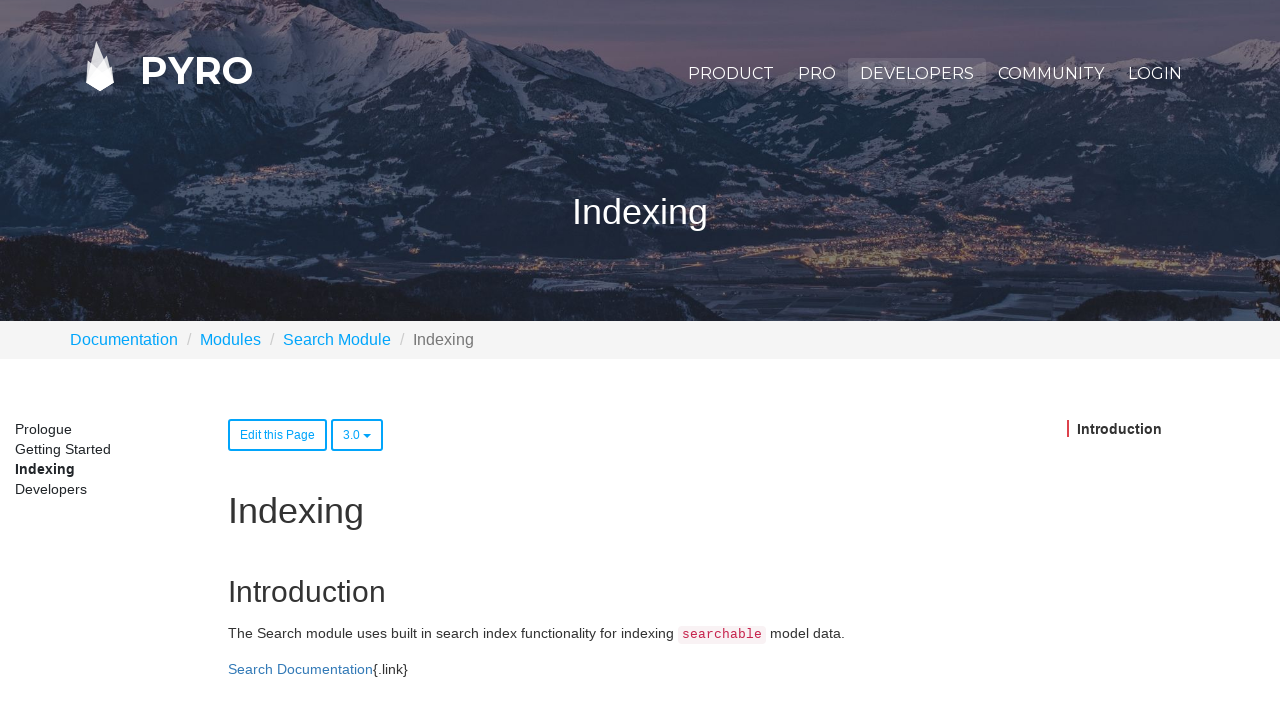

--- FILE ---
content_type: text/html; charset=UTF-8
request_url: https://pyrocms.com/documentation/search-module/3.0/developersing
body_size: 8459
content:
<!doctype html>

<html>

<head>
            <!-- Locale -->
<meta http-equiv="Content-Language" content="en">

<!-- To the Future! -->
<meta http-equiv="X-UA-Compatible" content="IE=edge,chrome=1">

<!-- Meta Tags -->
<meta charset="utf-8">
<meta name="viewport" content="width=device-width"/>
<meta http-equiv="Content-Type" content="text/html; charset=UTF-8">
<meta name="generator" content="PyroCMS"/>
<meta name="viewport" content="width=device-width, initial-scale=1.0, maximum-scale=1.0">
<meta name="description" content=""/>

<meta name="cf-2fa-verify" content="e29e7df3ece6f33">

<meta property="og:site_name" content="PyroCMS"/>
<meta property="og:image" content="/app/pyrocms/assets/addons/pyrocms/pyrocms/pyrocms-theme/resources/img/banner.png?v=1698592135"/>
<meta property="og:description" content=""/>
<meta property="og:title" content="Indexing"/>
<meta property="og:url" content="https://pyrocms.com/documentation/search-module/3.0/developersing"/>
<meta property="og:type" content="website"/>

<title>
    PyroCMS
    &#8250;
    Indexing
</title>

<!-- Favicons -->
<link rel="icon" type="image/x-icon" href="/app/pyrocms/assets/addons/pyrocms/pyrocms/pyrocms-theme/resources/img/favicons/48663e170e05e4271e143506cea40f2a.png?v=1698592135"/>
<link rel="icon" type="image/png" href="/app/pyrocms/assets/addons/pyrocms/pyrocms/pyrocms-theme/resources/img/favicons/13d0933a8190b95c3358f2024b0ad97f.png?v=1698592135" sizes="16x16"/>
<link rel="icon" type="image/png" href="/app/pyrocms/assets/addons/pyrocms/pyrocms/pyrocms-theme/resources/img/favicons/48663e170e05e4271e143506cea40f2a.png?v=1698592135" sizes="32x32"/>
<link rel="icon" type="image/png" href="/app/pyrocms/assets/addons/pyrocms/pyrocms/pyrocms-theme/resources/img/favicons/f1ff8dffc147133162d37c9b47e5d7f8.png?v=1698592135" sizes="96x96"/>
<link rel="icon" type="image/png" href="/app/pyrocms/assets/addons/pyrocms/pyrocms/pyrocms-theme/resources/img/favicons/a2ebd1fb969b48ead0d24d6406f5c730.png?v=1698592135" sizes="128x128"/>
<link rel="icon" type="image/png" href="/app/pyrocms/assets/addons/pyrocms/pyrocms/pyrocms-theme/resources/img/favicons/1fd8db1e0c3f7b69ad33d0a2007ef1f4.png?v=1698592135" sizes="196x196"/>
<link rel="apple-touch-icon-precomposed" sizes="57x57" href="/app/pyrocms/assets/addons/pyrocms/pyrocms/pyrocms-theme/resources/img/favicons/d0e6109d57b0d9c34ef6ffb230b9db19.png?v=1698592135"/>
<link rel="apple-touch-icon-precomposed" sizes="60x60" href="/app/pyrocms/assets/addons/pyrocms/pyrocms/pyrocms-theme/resources/img/favicons/605f36ea94aec1eebe441dc906f52eeb.png?v=1698592135"/>
<link rel="apple-touch-icon-precomposed" sizes="72x72" href="/app/pyrocms/assets/addons/pyrocms/pyrocms/pyrocms-theme/resources/img/favicons/a52847c9f4f703530f26b319ede8baa2.png?v=1698592135"/>
<link rel="apple-touch-icon-precomposed" sizes="76x76" href="/app/pyrocms/assets/addons/pyrocms/pyrocms/pyrocms-theme/resources/img/favicons/8fe17e4613118c900697dfb79443aa05.png?v=1698592135"/>
<link rel="apple-touch-icon-precomposed" sizes="114x114" href="/app/pyrocms/assets/addons/pyrocms/pyrocms/pyrocms-theme/resources/img/favicons/33d3e5a27492ae35c1f1b7dc88c40fa7.png?v=1698592135"/>
<link rel="apple-touch-icon-precomposed" sizes="120x120" href="/app/pyrocms/assets/addons/pyrocms/pyrocms/pyrocms-theme/resources/img/favicons/44eb84220317305e65ece4930ca7b01f.png?v=1698592135"/>
<link rel="apple-touch-icon-precomposed" sizes="144x144" href="/app/pyrocms/assets/addons/pyrocms/pyrocms/pyrocms-theme/resources/img/favicons/9325cf6cac3d229fa9800a791920abd6.png?v=1698592135"/>
<link rel="apple-touch-icon-precomposed" sizes="152x152" href="/app/pyrocms/assets/addons/pyrocms/pyrocms/pyrocms-theme/resources/img/favicons/7dfa5e79aa778c1de9617f44eefd0015.png?v=1698592135"/>




<link rel="stylesheet" href="https://maxcdn.bootstrapcdn.com/bootstrap/3.3.7/css/bootstrap.min.css">









<link media="all" type="text/css" rel="stylesheet" href="/app/pyrocms/assets/public/theme.css?v=1698592135">
<script src="/app/pyrocms/assets/public/theme.js?v=1698592135"></script>

<script src="https://maxcdn.bootstrapcdn.com/bootstrap/3.3.7/js/bootstrap.min.js"></script>

<script type="text/javascript">

    const APPLICATION_URL = "https://pyrocms.com/documentation/search-module/3.0/developersing";
    const APPLICATION_REFERENCE = "pyrocms";
    const APPLICATION_DOMAIN = "";

    const CSRF_TOKEN = "kQSlx7WZwe76mXdYkCNV4XkLem7VRKhkoy1MHGXg";
    const APP_DEBUG = "";
    const APP_URL = "http://localhost";
    const REQUEST_ROOT = "https://pyrocms.com";
    const REQUEST_ROOT_PATH = "";
    const TIMEZONE = "America/Chicago";
    const LOCALE = "en";
    
</script>



<script type="text/javascript">
    var _gaq = _gaq || [];
    _gaq.push(['_setAccount', 'UA-40011137-1'], ['_trackPageview']);
    (function () {
        var ga = document.createElement('script');
        ga.type = 'text/javascript';
        ga.async = true;
        ga.src = ('https:' == document.location.protocol ? 'https://ssl' : 'http://www') + '.google-analytics.com/ga.js';
        (document.getElementsByTagName('head')[0] || document.getElementsByTagName('body')[0]).appendChild(ga);
    })();
</script>

<!-- Facebook Pixel Code -->
<script>
    !function (f, b, e, v, n, t, s) {
        if (f.fbq)return;
        n = f.fbq = function () {
            n.callMethod ?
                n.callMethod.apply(n, arguments) : n.queue.push(arguments)
        };
        if (!f._fbq) f._fbq = n;
        n.push = n;
        n.loaded = !0;
        n.version = '2.0';
        n.queue = [];
        t = b.createElement(e);
        t.async = !0;
        t.src = v;
        s = b.getElementsByTagName(e)[0];
        s.parentNode.insertBefore(t, s)
    }(window,
        document, 'script', 'https://connect.facebook.net/en_US/fbevents.js');
    fbq('init', '1464963020194459'); // Insert your pixel ID here.
    fbq('track', 'PageView');
</script>
<noscript><img height="1" width="1" style="display:none"
               src="https://www.facebook.com/tr?id=1464963020194459&ev=PageView&noscript=1"
    /></noscript>
<!-- DO NOT MODIFY -->
<!-- End Facebook Pixel Code -->
    </head>

<body>

    <section id="banner" class="banner"
         style="background-image: url('/app/pyrocms/assets/addons/pyrocms/pyrocms/pyrocms-theme/resources/img/banner/mountains2.jpg?v=1698592135');">

    <header id="header">
    <div class="container">

        <nav class="navbar">
            <div class="container-fluid">

                <div class="navbar-header">
                    <button type="button" class="navbar-toggle collapsed" data-toggle="navigation"
                            data-target="#top-navbar">
                        <i class="fa fa-bars "></i>
                    </button>

                    <a class="navbar-brand" href="/">
                        <?xml version="1.0" encoding="utf-8"?>
<!-- Generator: Adobe Illustrator 16.0.0, SVG Export Plug-In . SVG Version: 6.00 Build 0)  -->
<!DOCTYPE svg PUBLIC "-//W3C//DTD SVG 1.1//EN" "http://www.w3.org/Graphics/SVG/1.1/DTD/svg11.dtd">
<svg version="1.1" id="Layer_1" xmlns="http://www.w3.org/2000/svg" xmlns:xlink="http://www.w3.org/1999/xlink" x="0px" y="0px"
	 width="336.5px" height="612px" viewBox="0 0 336.5 612" style="enable-background:new 0 0 336.5 612;" xml:space="preserve">
<style type="text/css">
<![CDATA[
	.st0{opacity:0.8;}
]]>
</style>
<polygon class="st0" points="336.5,507 168,612 0,506.5 250.7,176.7 "/>
<polygon class="st0" points="336.5,507 168,612 0,506.5 122,0 "/>
<polygon class="st0" points="336.5,507 168,612 0,506.5 17.3,235.3 "/>
<polygon class="st0" points="312,312 336.5,507 168,612 0,506.5 "/>
</svg>
 Pyro
                    </a>
                </div>

                <div class="collapse navbar-collapse" id="top-navbar">
                    
<ul class="nav navbar-nav navbar-right" >
    
    
            <li  class="
        dropdown
        
        
        
        ">

        <a
                href="#"
                target="_self"
                class=" dropdown"
                
                                     data-toggle="dropdown"
                        >
            Product
        </a>

                    
                
                <ul class="dropdown-menu">
                
    
            <li  class="
        
        
        
        
        ">

        <a
                href="https://pyrocms.com/product/features"
                target="_self"
                class=" "
                
                        >
            Features
        </a>

                </li>
            <li  class="
        
        
        
        
        ">

        <a
                href="https://pyrocms.com/product/platform"
                target="_self"
                class=" "
                
                        >
            Platform
        </a>

                </li>
    
                </ul>
                            </li>
            <li  class="
        
        
        
        
        ">

        <a
                href="https://pyrocms.com/pro"
                target="_self"
                class=" "
                
                        >
            Pro
        </a>

                </li>
            <li  class="
        dropdown
        active
        
        
        ">

        <a
                href="#"
                target="_self"
                class=" dropdown"
                
                                     data-toggle="dropdown"
                        >
            Developers
        </a>

                    
                
                <ul class="dropdown-menu">
                
    
            <li  class="
        
        
        selected
        
        ">

        <a
                href="https://pyrocms.com/documentation"
                target="_self"
                class=" "
                
                        >
            Documentation
        </a>

                </li>
            <li  class="
        
        
        
        
        ">

        <a
                href="https://pyrocms.com/help"
                target="_self"
                class=" "
                
                        >
            Guides
        </a>

                </li>
            <li  class="
        
        
        
        
        ">

        <a
                href="https://pyrocms.com/videos"
                target="_self"
                class=" "
                
                        >
            Videos
        </a>

                </li>
            <li  class="
        
        
        
        
        ">

        <a href="https://github.com/pyrocms/pyrocms" target="_blank" class=" ">
            GitHub
        </a>

                </li>
    
                </ul>
                            </li>
            <li  class="
        dropdown
        
        
        
        ">

        <a
                href="#"
                target="_self"
                class=" dropdown"
                
                                     data-toggle="dropdown"
                        >
            Community
        </a>

                    
                
                <ul class="dropdown-menu">
                
    
            <li  class="
        
        
        
        
        ">

        <a
                href="https://pyrocms.com/posts"
                target="_self"
                class=" "
                
                        >
            Blog
        </a>

                </li>
            <li  class="
        
        
        
        
        ">

        <a
                href="https://pyrocms.com/forum"
                target="_self"
                class=" "
                
                        >
            Forum
        </a>

                </li>
            <li  class="
        
        
        
        
        ">

        <a
                href="https://discord.gg/Sh79MvV"
                target="_blank"
                class=" "
                
                        >
            Discord
        </a>

                </li>
            <li  class="
        
        
        
        
        ">

        <a href="https://twitter.com/pyrocms" target="_blank" class=" ">
            Twitter
        </a>

                </li>
            <li  class="
        
        
        
        
        ">

        <a
                href="https://www.facebook.com/pyrocms"
                target="_blank"
                class=" "
                
                        >
            Facebook
        </a>

                </li>
    
                </ul>
                            </li>
            <li  class="
        
        
        
        
        ">

        <a
                href="https://pyrocms.com/login?redirect=https://pyrocms.com/documentation/search-module/3.0/developersing"
                target="_self"
                class=" "
                
                        >
            Login
        </a>

                </li>
    
</ul>

                </div>

            </div>
        </nav>

    </div>
</header>

    <div class="banner-content">
        <div class="container text-center">
            <h1>Indexing</h1>
        </div>
    </div>

</section>

<div class="breadcrumb-wrapper">
    <div class="container">
            <ol class="breadcrumb">
                                    <li class="breadcrumb-item"><a href="https://pyrocms.com/documentation">Documentation</a></li>
                                                <li class="breadcrumb-item"><a href="https://pyrocms.com/documentation/categories/modules">Modules</a></li>
                                                <li class="breadcrumb-item"><a href="https://pyrocms.com/documentation/search-module">Search Module</a></li>
                                                <li class="breadcrumb-item active">Indexing</li>
                        </ol>

    </div>
</div>

<main id="main">

    <section id="navigation">

    <aside class="nav">

        <a href="#" class="close" data-toggle="navigation">X</a>

        <ul class="nav">
                                                <li class="nav-header">
                        Product
                    </li>
                                            <li class="nav-item">
                            <a class="nav-link " target="_self"
                               href="https://pyrocms.com/product/features">
                                Features
                            </a>
                        </li>
                                            <li class="nav-item">
                            <a class="nav-link " target="_self"
                               href="https://pyrocms.com/product/platform">
                                Platform
                            </a>
                        </li>
                                            <li class="nav-item">
                            <a class="nav-link " target="_self"
                               href="https://pyrocms.com/pro">
                                Pyro PRO
                            </a>
                        </li>
                                                                                                                                                                        <li class="nav-header">
                        Developers
                    </li>
                                            <li class="nav-item">
                            <a class="nav-link " target="_self"
                               href="https://pyrocms.com/documentation">
                                Documentation
                            </a>
                        </li>
                                            <li class="nav-item">
                            <a class="nav-link " target="_self"
                               href="https://pyrocms.com/help">
                                Guides
                            </a>
                        </li>
                                            <li class="nav-item">
                            <a class="nav-link " target="_self"
                               href="https://pyrocms.com/videos">
                                Videos
                            </a>
                        </li>
                                            <li class="nav-item">
                            <a class="nav-link " target="_blank"
                               href="https://github.com/pyrocms/pyrocms">
                                GitHub
                            </a>
                        </li>
                                                                                                                                                                        <li class="nav-header">
                        Community
                    </li>
                                            <li class="nav-item">
                            <a class="nav-link " target="_self"
                               href="https://pyrocms.com/posts">
                                Blog
                            </a>
                        </li>
                                            <li class="nav-item">
                            <a class="nav-link " target="_self"
                               href="https://pyrocms.com/forum">
                                Forum
                            </a>
                        </li>
                                            <li class="nav-item">
                            <a class="nav-link " target="_blank"
                               href="https://discord.gg/Sh79MvV">
                                Discord
                            </a>
                        </li>
                                            <li class="nav-item">
                            <a class="nav-link " target="_self"
                               href="https://twitter.com/pyrocms">
                                Twitter
                            </a>
                        </li>
                                            <li class="nav-item">
                            <a class="nav-link " target="_self"
                               href="https://facebook.com/pyrocms">
                                Facebook
                            </a>
                        </li>
                                            <li class="nav-item">
                            <a class="nav-link " target="_self"
                               href="https://pyrocms.com/login?redirect=https://pyrocms.com/documentation/search-module/3.0/developersing">
                                Login
                            </a>
                        </li>
                                                                                                                                                                                                                                                            </ul>
    </aside>

</section>

    <div id="content">

        <section id="messages" class="container-fluid">

    <!-- Success Messages -->
    
    <!-- Informational Messages -->
    

    <!-- Warning Messages -->
    

    <!-- Error Messages -->
    
</section>

	
    <style type="text/css">
        
        
    </style>

    
    
    
    
    

    <div class="container-fluid">
        <div class="row">

            <div class="col-lg-2">
                <div class="documentation__sidebar documentation__sidebar--left">
                    
<ul class="">
    
    
            <li class="
        dropdown
        
        
        ">

        <a
                href="https://pyrocms.com/documentation/search-module/3.0/prologue"
                class=""
                target="_self"
                
                                    
                        >
            Prologue
        </a>

                    
                
                <ul class="">
                
    
            <li class="
        
        
        
        ">

        <a
                href="https://pyrocms.com/documentation/search-module/3.0/prologue/change-log"
                class=""
                target="_self"
                
                        >
            Change Log
        </a>

                </li>
    
                </ul>
                            </li>
            <li class="
        dropdown
        
        
        ">

        <a
                href="https://pyrocms.com/documentation/search-module/3.0/getting-started"
                class=""
                target="_self"
                
                                    
                        >
            Getting Started
        </a>

                    
                
                <ul class="">
                
    
            <li class="
        
        
        
        ">

        <a
                href="https://pyrocms.com/documentation/search-module/3.0/getting-started/introduction"
                class=""
                target="_self"
                
                        >
            Introduction
        </a>

                </li>
            <li class="
        
        
        
        ">

        <a
                href="https://pyrocms.com/documentation/search-module/3.0/getting-started/installation"
                class=""
                target="_self"
                
                        >
            Installation
        </a>

                </li>
    
                </ul>
                            </li>
            <li class="
        
        
        selected
        ">

        <a
                href="https://pyrocms.com/documentation/search-module/3.0/developersing"
                class=""
                target="_self"
                
                        >
            Indexing
        </a>

                </li>
            <li class="
        dropdown
        
        
        ">

        <a
                href="https://pyrocms.com/documentation/search-module/3.0/developers"
                class=""
                target="_self"
                
                                    
                        >
            Developers
        </a>

                    
                
                <ul class="">
                
    
            <li class="
        
        
        
        ">

        <a
                href="https://pyrocms.com/documentation/search-module/3.0/developers/searching"
                class=""
                target="_self"
                
                        >
            Searching
        </a>

                </li>
    
                </ul>
                            </li>
    
</ul>

                </div>
            </div>

            <div class="col-lg-8">
                <div class="documentation__content">

                    <div class="dropdown">
                                                    <a href="https://github.com/anomalylabs/search-module/tree/3.0/docs/en/03.developers/03.indexing.md" target="_blank"
                               class="btn btn-sm btn-outline btn-info">
                                Edit this Page
                            </a>
                            <button class="btn btn-sm btn-outline btn-info dropdown-toggle" type="button"
                                    data-toggle="dropdown">
                                3.0
                                <span class="caret"></span>
                            </button>
                            <ul class="dropdown-menu">
                                                                    <li>
                                        <a href="https://pyrocms.com/documentation/search-module/3.0/developersing">
                                            3.0
                                        </a>
                                    </li>
                                                            </ul>
                                            </div>

                    <h1>Indexing</h1>
<div class="documentation__toc"></div>
<h2>Introduction</h2>
<p>The Search module uses built in search index functionality for indexing <code>searchable</code> model data.</p>
<p><a href="/documentation/streams-platform/latest/core-concepts/searching#searchable">Search Documentation</a>{.link}</p>

                </div>
            </div>

            <div class="col-lg-2 hidden-md hidden-sm hidden-xs">
                <div class="documentation__sidebar documentation__sidebar--right">
                    <div class="documentation__toc"></div>
                </div>
            </div>

        </div>
    </div>

        

    </div>

</main>

<script type="text/javascript">
    !function(e){function t(o){if(n[o])return n[o].exports;var l=n[o]={i:o,l:!1,exports:{}};return e[o].call(l.exports,l,l.exports,t),l.l=!0,l.exports}var n={};t.m=e,t.c=n,t.d=function(e,n,o){t.o(e,n)||Object.defineProperty(e,n,{configurable:!1,enumerable:!0,get:o})},t.n=function(e){var n=e&&e.__esModule?function(){return e.default}:function(){return e};return t.d(n,"a",n),n},t.o=function(e,t){return Object.prototype.hasOwnProperty.call(e,t)},t.p="",t(t.s=0)}([function(e,t,n){(function(o){var l,r,s;!function(n,o){r=[],l=o(n),void 0!==(s="function"==typeof l?l.apply(t,r):l)&&(e.exports=s)}(void 0!==o?o:this.window||this.global,function(e){"use strict";function t(){for(var e={},t=0;t<arguments.length;t++){var n=arguments[t];for(var o in n)m.call(n,o)&&(e[o]=n[o])}return e}function o(e,t,n){t||(t=250);var o,l;return function(){var r=n||this,s=+new Date,i=arguments;o&&s<o+t?(clearTimeout(l),l=setTimeout(function(){o=s,e.apply(r,i)},t)):(o=s,e.apply(r,i))}}var l,r,s=n(2),i={},c={},a=n(3),u=n(4);if("undefined"!=typeof window){var d,f=!!e.document.querySelector&&!!e.addEventListener,m=Object.prototype.hasOwnProperty;return c.destroy=function(){try{document.querySelector(i.tocSelector).innerHTML=""}catch(e){console.warn("Element not found: "+i.tocSelector)}i.scrollContainer&&document.querySelector(i.scrollContainer)?(document.querySelector(i.scrollContainer).removeEventListener("scroll",this._scrollListener,!1),document.querySelector(i.scrollContainer).removeEventListener("resize",this._scrollListener,!1),l&&document.querySelector(i.scrollContainer).removeEventListener("click",this._clickListener,!1)):(document.removeEventListener("scroll",this._scrollListener,!1),document.removeEventListener("resize",this._scrollListener,!1),l&&document.removeEventListener("click",this._clickListener,!1))},c.init=function(e){if(f&&(i=t(s,e||{}),this.options=i,this.state={},i.scrollSmooth&&(i.duration=i.scrollSmoothDuration,i.offset=i.scrollSmoothOffset,c.scrollSmooth=n(5).initSmoothScrolling(i)),l=a(i),r=u(i),this._buildHtml=l,this._parseContent=r,c.destroy(),null!==(d=r.selectHeadings(i.contentSelector,i.headingSelector)))){var m=r.nestHeadingsArray(d),h=m.nest;l.render(i.tocSelector,h),this._scrollListener=o(function(e){l.updateToc(d);var t=e&&e.target&&e.target.scrollingElement&&0===e.target.scrollingElement.scrollTop;(e&&(0===e.eventPhase||null===e.currentTarget)||t)&&(l.updateToc(d),i.scrollEndCallback&&i.scrollEndCallback(e))},i.throttleTimeout),this._scrollListener(),i.scrollContainer&&document.querySelector(i.scrollContainer)?(document.querySelector(i.scrollContainer).addEventListener("scroll",this._scrollListener,!1),document.querySelector(i.scrollContainer).addEventListener("resize",this._scrollListener,!1)):(document.addEventListener("scroll",this._scrollListener,!1),document.addEventListener("resize",this._scrollListener,!1));var p=null;return this._clickListener=o(function(e){i.scrollSmooth&&l.disableTocAnimation(e),l.updateToc(d),p&&clearTimeout(p),p=setTimeout(function(){l.enableTocAnimation()},i.scrollSmoothDuration)},i.throttleTimeout),i.scrollContainer&&document.querySelector(i.scrollContainer)?document.querySelector(i.scrollContainer).addEventListener("click",this._clickListener,!1):document.addEventListener("click",this._clickListener,!1),this}},c.refresh=function(e){c.destroy(),c.init(e||this.options)},e.tocbot=c,c}})}).call(t,n(1))},function(e,t){var n;n=function(){return this}();try{n=n||Function("return this")()||(0,eval)("this")}catch(e){"object"==typeof window&&(n=window)}e.exports=n},function(e,t){e.exports={tocSelector:".js-toc",contentSelector:".js-toc-content",headingSelector:"h1, h2, h3",ignoreSelector:".js-toc-ignore",hasInnerContainers:!1,linkClass:"toc-link",extraLinkClasses:"",activeLinkClass:"is-active-link",listClass:"toc-list",extraListClasses:"",isCollapsedClass:"is-collapsed",collapsibleClass:"is-collapsible",listItemClass:"toc-list-item",activeListItemClass:"is-active-li",collapseDepth:0,scrollSmooth:!0,scrollSmoothDuration:420,scrollSmoothOffset:0,scrollEndCallback:function(e){},headingsOffset:1,throttleTimeout:50,positionFixedSelector:null,positionFixedClass:"is-position-fixed",fixedSidebarOffset:"auto",includeHtml:!1,onClick:!1,orderedList:!0,scrollContainer:null}},function(e,t){e.exports=function(e){function t(e,n){var r=n.appendChild(o(e));if(e.children.length){var s=l(e.isCollapsed);e.children.forEach(function(e){t(e,s)}),r.appendChild(s)}}function n(e,n){var o=l(!1);n.forEach(function(e){t(e,o)});var r=document.querySelector(e);if(null!==r)return r.firstChild&&r.removeChild(r.firstChild),0===n.length?r:r.appendChild(o)}function o(t){var n=document.createElement("li"),o=document.createElement("a");return e.listItemClass&&n.setAttribute("class",e.listItemClass),e.onClick&&(o.onclick=e.onClick),e.includeHtml&&t.childNodes.length?d.call(t.childNodes,function(e){o.appendChild(e.cloneNode(!0))}):o.textContent=t.textContent,o.setAttribute("href","#"+t.id),o.setAttribute("class",e.linkClass+p+"node-name--"+t.nodeName+p+e.extraLinkClasses),n.appendChild(o),n}function l(t){var n=e.orderedList?"ol":"ul",o=document.createElement(n),l=e.listClass+p+e.extraListClasses;return t&&(l+=p+e.collapsibleClass,l+=p+e.isCollapsedClass),o.setAttribute("class",l),o}function r(){if(e.scrollContainer&&document.querySelector(e.scrollContainer))var t=document.querySelector(e.scrollContainer).scrollTop;else var t=document.documentElement.scrollTop||m.scrollTop;var n=document.querySelector(e.positionFixedSelector);"auto"===e.fixedSidebarOffset&&(e.fixedSidebarOffset=document.querySelector(e.tocSelector).offsetTop),t>e.fixedSidebarOffset?-1===n.className.indexOf(e.positionFixedClass)&&(n.className+=p+e.positionFixedClass):n.className=n.className.split(p+e.positionFixedClass).join("")}function s(t){var n=0;return t!=document.querySelector(e.contentSelector&&null!=t)&&(n=t.offsetTop,e.hasInnerContainers&&(n+=s(t.offsetParent))),n}function i(t){if(e.scrollContainer&&document.querySelector(e.scrollContainer))var n=document.querySelector(e.scrollContainer).scrollTop;else var n=document.documentElement.scrollTop||m.scrollTop;e.positionFixedSelector&&r();var o,l=t;if(h&&null!==document.querySelector(e.tocSelector)&&l.length>0){f.call(l,function(t,r){if(s(t)>n+e.headingsOffset+10){return o=l[0===r?r:r-1],!0}if(r===l.length-1)return o=l[l.length-1],!0});var i=document.querySelector(e.tocSelector).querySelectorAll("."+e.linkClass);d.call(i,function(t){t.className=t.className.split(p+e.activeLinkClass).join("")});var a=document.querySelector(e.tocSelector).querySelectorAll("."+e.listItemClass);d.call(a,function(t){t.className=t.className.split(p+e.activeListItemClass).join("")});var u=document.querySelector(e.tocSelector).querySelector("."+e.linkClass+".node-name--"+o.nodeName+'[href="#'+o.id+'"]');-1===u.className.indexOf(e.activeLinkClass)&&(u.className+=p+e.activeLinkClass);var C=u.parentNode;C&&-1===C.className.indexOf(e.activeListItemClass)&&(C.className+=p+e.activeListItemClass);var v=document.querySelector(e.tocSelector).querySelectorAll("."+e.listClass+"."+e.collapsibleClass);d.call(v,function(t){-1===t.className.indexOf(e.isCollapsedClass)&&(t.className+=p+e.isCollapsedClass)}),u.nextSibling&&-1!==u.nextSibling.className.indexOf(e.isCollapsedClass)&&(u.nextSibling.className=u.nextSibling.className.split(p+e.isCollapsedClass).join("")),c(u.parentNode.parentNode)}}function c(t){return-1!==t.className.indexOf(e.collapsibleClass)&&-1!==t.className.indexOf(e.isCollapsedClass)?(t.className=t.className.split(p+e.isCollapsedClass).join(""),c(t.parentNode.parentNode)):t}function a(t){var n=t.target||t.srcElement;"string"==typeof n.className&&-1!==n.className.indexOf(e.linkClass)&&(h=!1)}function u(){h=!0}var d=[].forEach,f=[].some,m=document.body,h=!0,p=" ";return{enableTocAnimation:u,disableTocAnimation:a,render:n,updateToc:i}}},function(e,t){e.exports=function(e){function t(e){return e[e.length-1]}function n(e){return+e.nodeName.split("H").join("")}function o(t){var o={id:t.id,children:[],nodeName:t.nodeName,headingLevel:n(t),textContent:t.textContent.trim()};return e.includeHtml&&(o.childNodes=t.childNodes),o}function l(l,r){for(var s=o(l),i=n(l),c=r,a=t(c),u=a?a.headingLevel:0,d=i-u;d>0;)a=t(c),a&&void 0!==a.children&&(c=a.children),d--;return i>=e.collapseDepth&&(s.isCollapsed=!0),c.push(s),c}function r(t,n){var o=n;e.ignoreSelector&&(o=n.split(",").map(function(t){return t.trim()+":not("+e.ignoreSelector+")"}));try{return document.querySelector(t).querySelectorAll(o)}catch(e){return console.warn("Element not found: "+t),null}}function s(e){return i.call(e,function(e,t){return l(o(t),e.nest),e},{nest:[]})}var i=[].reduce;return{nestHeadingsArray:s,selectHeadings:r}}},function(e,t){function n(e){function t(e){return"a"===e.tagName.toLowerCase()&&(e.hash.length>0||"#"===e.href.charAt(e.href.length-1))&&(n(e.href)===i||n(e.href)+"#"===i)}function n(e){return e.slice(0,e.lastIndexOf("#"))}function l(e){var t=document.getElementById(e.substring(1));t&&(/^(?:a|select|input|button|textarea)$/i.test(t.tagName)||(t.tabIndex=-1),t.focus())}!function(){document.documentElement.style}();var r=e.duration,s=e.offset,i=location.hash?n(location.href):location.href;!function(){function n(n){!t(n.target)||n.target.className.indexOf("no-smooth-scroll")>-1||"#"===n.target.href.charAt(n.target.href.length-2)&&"!"===n.target.href.charAt(n.target.href.length-1)||-1===n.target.className.indexOf(e.linkClass)||o(n.target.hash,{duration:r,offset:s,callback:function(){l(n.target.hash)}})}document.body.addEventListener("click",n,!1)}()}function o(e,t){function n(e){s=e-r,window.scrollTo(0,c.easing(s,i,u,d)),s<d?requestAnimationFrame(n):o()}function o(){window.scrollTo(0,i+u),"function"==typeof c.callback&&c.callback()}function l(e,t,n,o){return(e/=o/2)<1?n/2*e*e+t:(e--,-n/2*(e*(e-2)-1)+t)}var r,s,i=window.pageYOffset,c={duration:t.duration,offset:t.offset||0,callback:t.callback,easing:t.easing||l},a=document.querySelector('[id="'+decodeURI(e).split("#").join("")+'"]'),u="string"==typeof e?c.offset+(e?a&&a.getBoundingClientRect().top||0:-(document.documentElement.scrollTop||document.body.scrollTop)):e,d="function"==typeof c.duration?c.duration(u):c.duration;requestAnimationFrame(function(e){r=e,n(e)})}t.initSmoothScrolling=n}]);
    (function (window, document) {

    /**
     * Add anchors for deep nesting in documentation.
     * @type {{visible: string, placement: string, truncate: number}}
     */
    anchors.options = {
        placement: 'right',
        visible: 'hover',
        truncate: 64,
        icon: '#'
    };

    anchors.add('.documentation__content h2, .documentation__content h3, .documentation__content h4');


    /**
     * Initialize our TOCs.
     */
    tocbot.init({
        tocSelector: '.documentation__content .documentation__toc',
        contentSelector: '.documentation__content',
        headingSelector: 'h2, h3',
        collapseDepth: 6
    });

    tocbot.init({
        positionFixedSelector: '.documentation__sidebar .documentation__toc',
        tocSelector: '.documentation__sidebar .documentation__toc',
        contentSelector: '.documentation__content',
        headingSelector: 'h2, h3',
        fixedSidebarOffset: 425,
        headingsOffset: -425,
        collapseDepth: 2,
        onClick: function (event) {

            event.stopPropagation();
            event.preventDefault();

            window.scrollTo({
                top: document.getElementById(event.target.hash.substr(1)).offsetTop + 465,
                behavior: 'smooth'
            });
        }
    });

    if (window.location.hash) {
        window.scrollTo({
            top: document.getElementById(window.location.hash.substr(1)).offsetTop,
            behavior: 'smooth'
        });
    }


    /**
     * Setup the code examples
     */
    let examples = Array.prototype.slice.call(
        document.querySelectorAll('pre > code')
    );

    examples.forEach(function (code, index) {

        code.setAttribute('id', 'code-' + (index + 1));

        Prism.highlightElement(code);

        let copy = document.createElement('button');

        copy.textContent = 'copy';
        copy.setAttribute('data-clipboard-target', '#code-' + (index + 1));
        copy.classList.add('copy-to-clipboard');

        code.parentNode.insertBefore(copy, code.nextSibling);

        let clipboard = new ClipboardJS('.copy-to-clipboard');

        clipboard.on('success', function (event) {
            event.trigger.classList.add('copied');
        });
    });

    let tables = Array.prototype.slice.call(
        document.querySelectorAll('.documentation__content table')
    );

    tables.forEach(function (table) {
        table.classList.add('table');
        table.classList.add('table-striped');
        table.classList.add('table-bordered');
    });

})(window, document);

</script>

<footer id="footer">

    <?xml version="1.0" encoding="utf-8"?>
<!-- Generator: Adobe Illustrator 16.0.0, SVG Export Plug-In . SVG Version: 6.00 Build 0)  -->
<!DOCTYPE svg PUBLIC "-//W3C//DTD SVG 1.1//EN" "http://www.w3.org/Graphics/SVG/1.1/DTD/svg11.dtd">
<svg version="1.1" id="Layer_1" xmlns="http://www.w3.org/2000/svg" xmlns:xlink="http://www.w3.org/1999/xlink" x="0px" y="0px"
	 width="336.5px" height="612px" viewBox="0 0 336.5 612" style="enable-background:new 0 0 336.5 612;" xml:space="preserve">
<style type="text/css">
<![CDATA[
	.st0{opacity:0.8;}
]]>
</style>
<polygon class="st0" points="336.5,507 168,612 0,506.5 250.7,176.7 "/>
<polygon class="st0" points="336.5,507 168,612 0,506.5 122,0 "/>
<polygon class="st0" points="336.5,507 168,612 0,506.5 17.3,235.3 "/>
<polygon class="st0" points="312,312 336.5,507 168,612 0,506.5 "/>
</svg>


    <p>
        &copy;2026 PyroCMS, Inc.
        <br>
        All rights reserved.
    </p>

</footer>


<!-- Google Code for Remarketing Tag -->
<script type="text/javascript">
    /* <![CDATA[ */
    var google_conversion_id = 863138545;
    var google_custom_params = window.google_tag_params;
    var google_remarketing_only = true;
    /* ]]> */
</script>
<script type="text/javascript" src="//www.googleadservices.com/pagead/conversion.js">
</script>
<noscript>
    <div style="display:inline;">
        <img height="1" width="1" style="border-style:none;" alt="" src="//googleads.g.doubleclick.net/pagead/viewthroughconversion/863138545/?guid=ON&amp;script=0"/>
    </div>
</noscript>
<!-- End Google Code for Remarketing Tag -->

<script defer src="https://static.cloudflareinsights.com/beacon.min.js/vcd15cbe7772f49c399c6a5babf22c1241717689176015" integrity="sha512-ZpsOmlRQV6y907TI0dKBHq9Md29nnaEIPlkf84rnaERnq6zvWvPUqr2ft8M1aS28oN72PdrCzSjY4U6VaAw1EQ==" data-cf-beacon='{"version":"2024.11.0","token":"0e7eb4a96d40403998cdf4f6d55225a0","r":1,"server_timing":{"name":{"cfCacheStatus":true,"cfEdge":true,"cfExtPri":true,"cfL4":true,"cfOrigin":true,"cfSpeedBrain":true},"location_startswith":null}}' crossorigin="anonymous"></script>
</body>
</html>


--- FILE ---
content_type: text/css
request_url: https://pyrocms.com/app/pyrocms/assets/public/theme.css?v=1698592135
body_size: 21740
content:
@import url(https://fonts.googleapis.com/css?family=Montserrat:400,700);
.list-inline > li {
  padding-right: 0;
}

pre {
  border: 0;
  padding: 1rem;
  margin: 2rem 0;
  line-height: 1.15;
  border-radius: 2px;
  background: #1d1f21;
}
pre code {
  color: #cccccc;
  max-width: 100%;
}
pre.display-inline-block {
  display: inline-block;
}

pre[class*=language-] {
  margin-bottom: 3rem !important;
}

.form .control-label .required {
  color: #ff3160;
}

.stripe-button-el {
  display: none !important;
}

img {
  max-width: 100%;
}

.alert a {
  color: #ffffff;
  font-weight: bold;
}

.block {
  padding: 8rem 0;
  overflow: hidden;
  /**
   * Block Components
   */
  /**
   * Block Variants
   */
}
.block p, .block ul {
  opacity: 0.7;
  color: #333333;
}
.block .block-title {
  margin-top: 0;
}
.block .block-title small {
  opacity: 0.5;
  display: block;
  color: #333333;
  margin-bottom: 2rem;
  text-transform: uppercase;
  font-size: 19.2px;
}
.block .block-content {
  padding: 0 4rem;
}
.block .block-media.block-media-center {
  margin-top: 6rem;
}
.block .block-media.block-media-center img {
  max-width: 100%;
}
.block .block-media.block-media-left img {
  float: right;
}
.block .block-media.block-media-right img {
  float: left;
}
.block .block-code pre {
  border-radius: 0;
  margin-top: -8rem;
  margin-bottom: -8rem;
}
.block .block-code.block-code-right pre {
  margin-right: -30px;
}
.block .block-code.block-code-left pre {
  margin-left: -30px;
}
.block.block-light .block-title, .block.block-inverted .block-title {
  opacity: 1;
  color: #ffffff;
}
.block.block-light .block-title small, .block.block-inverted .block-title small {
  opacity: 0.7;
  color: #ffffff;
}
.block.block-light p, .block.block-light ul, .block.block-inverted p, .block.block-inverted ul {
  opacity: 0.8;
  color: #ffffff;
}
.block.block-light p a, .block.block-light ul a, .block.block-inverted p a, .block.block-inverted ul a {
  opacity: 0.9;
  color: #ffffff;
}
.block.block-light p a:hover, .block.block-light ul a:hover, .block.block-inverted p a:hover, .block.block-inverted ul a:hover {
  opacity: 1;
}

.banner {
  color: #ffffff;
  position: relative;
  background-size: cover;
  background-position: center;
  background-repeat: no-repeat;
  /**
   * Banner Components
   */
  /**
   * Banner Variations
   */
}
.banner .banner-overlay {
  top: 0;
  left: 0;
  right: 0;
  bottom: 0;
  z-index: 1;
  padding: 0;
  opacity: 0.7;
  overflow: hidden;
  position: absolute;
}
.banner .banner-inner {
  top: 0;
  left: 0;
  right: 0;
  bottom: 0;
  z-index: 2;
  padding: 0;
  overflow: hidden;
  position: absolute;
}
.banner .banner-content {
  z-index: 2;
  position: relative;
  padding: 4rem 4rem 8rem;
}
.banner .banner-title {
  margin-top: 0;
}
.banner .banner-title small {
  opacity: 0.5;
  color: #ffffff;
  display: block;
  margin-bottom: 2rem;
  text-transform: uppercase;
  font-size: 19.2px;
}
.banner .banner-media.banner-media-center {
  margin-top: 6rem;
}
.banner .banner-media.banner-media-center img {
  max-width: 100%;
}
.banner .banner-media.banner-media-left img {
  float: right;
}
.banner .banner-media.banner-media-right img {
  float: left;
}
.banner.banner-huge {
  height: 90vh;
  max-height: 90vh;
  min-height: 630px;
}
.banner.banner-jumbotron h1 {
  font-size: 81px;
}
.banner.banner-jumbotron p {
  font-size: 27px;
}

@media (max-width: 991px) {
  .banner.banner-jumbotron h1 {
    font-size: 40.5px;
  }
  .banner.banner-jumbotron p {
    font-size: 18px;
  }
}
.btn {
  transition: all 100ms;
}

.btn-rounded {
  border-radius: 36px;
  padding-left: 18px;
  padding-right: 18px;
}

.btn-rounded.btn-sm {
  border-radius: 32px;
  padding-left: 15px;
  padding-right: 15px;
}

.btn-rounded.btn-lg {
  border-radius: 46px;
  padding-left: 24px;
  padding-right: 24px;
}

.btn-rounded.btn-xl {
  border-radius: 92px;
  padding-left: 36px;
  padding-right: 36px;
}

.btn-hex {
  background-size: cover;
  background-position: center;
  background-repeat: no-repeat;
  background-image: url("/web/20220317084947im_/https://pyrocms.com/app/pyrocms/assets/addons/pyrocms/pyrocms/pyrocms-theme/resources/img/bg-hexagonal.svg?v=1556167295");
}

/**
 * Additional Sizes
 */
.btn-xl {
  padding: 12.5px 20px;
  font-size: 28.75px;
  line-height: 1.66666663;
  border-radius: 7.5px;
}

/**
 * Additional Variations
 */
.btn-white {
  color: #333333;
  background-color: #ffffff;
  border-color: #ffffff;
}

.btn-white.btn-outline {
  color: #ffffff;
  background: transparent;
  border: 2px solid #ffffff;
}

.btn-white.btn-outline:hover,
.btn-white.btn-outline:focus,
.btn-white.btn-outline:active,
.btn-white.btn-outline.active {
  color: #ffffff;
  border-color: #ffffff;
  background: transparent;
}

.btn-white:focus,
.btn-white.focus {
  color: #333333;
  background-color: #e6e6e6;
  border-color: #bfbfbf;
}

.btn-white:hover {
  color: #333333;
  background-color: #e6e6e6;
  border-color: #e0e0e0;
}

.btn-white:active,
.btn-white.active,
.open > .dropdown-toggle.btn-white {
  color: #333333;
  background-color: #e6e6e6;
  border-color: #e0e0e0;
}

.btn-white:active:hover,
.btn-white.active:hover,
.open > .dropdown-toggle.btn-white:hover,
.btn-white:active:focus,
.btn-white.active:focus,
.open > .dropdown-toggle.btn-white:focus,
.btn-white:active.focus,
.btn-white.active.focus,
.open > .dropdown-toggle.btn-white.focus {
  color: #333333;
  background-color: #d4d4d4;
  border-color: #bfbfbf;
}

.btn-white:active,
.btn-white.active,
.open > .dropdown-toggle.btn-white {
  background-image: none;
}

.btn-white.disabled:hover,
.btn-white[disabled]:hover,
fieldset[disabled] .btn-white:hover,
.btn-white.disabled:focus,
.btn-white[disabled]:focus,
fieldset[disabled] .btn-white:focus,
.btn-white.disabled.focus,
.btn-white[disabled].focus,
fieldset[disabled] .btn-white.focus {
  background-color: #ffffff;
  border-color: #ffffff;
}

.btn-white .badge {
  color: #ffffff;
  background-color: #333333;
}

.btn-dark {
  color: #ffffff;
  background-color: #555555;
  border-color: #555555;
}

.btn-dark.btn-outline {
  color: #555555;
  background: transparent;
  border: 2px solid #555555;
}

.btn-dark.btn-outline:hover,
.btn-dark.btn-outline:focus,
.btn-dark.btn-outline:active,
.btn-dark.btn-outline.active {
  color: #555555;
  border-color: #555555;
  background: transparent;
}

.btn-dark:focus,
.btn-dark.focus {
  color: #ffffff;
  background-color: #3c3c3c;
  border-color: #161616;
}

.btn-dark:hover {
  color: #ffffff;
  background-color: #3c3c3c;
  border-color: #373737;
}

.btn-dark:active,
.btn-dark.active,
.open > .dropdown-toggle.btn-dark {
  color: #ffffff;
  background-color: #3c3c3c;
  border-color: #373737;
}

.btn-dark:active:hover,
.btn-dark.active:hover,
.open > .dropdown-toggle.btn-dark:hover,
.btn-dark:active:focus,
.btn-dark.active:focus,
.open > .dropdown-toggle.btn-dark:focus,
.btn-dark:active.focus,
.btn-dark.active.focus,
.open > .dropdown-toggle.btn-dark.focus {
  color: #ffffff;
  background-color: #2a2a2a;
  border-color: #161616;
}

.btn-dark:active,
.btn-dark.active,
.open > .dropdown-toggle.btn-dark {
  background-image: none;
}

.btn-dark.disabled:hover,
.btn-dark[disabled]:hover,
fieldset[disabled] .btn-dark:hover,
.btn-dark.disabled:focus,
.btn-dark[disabled]:focus,
fieldset[disabled] .btn-dark:focus,
.btn-dark.disabled.focus,
.btn-dark[disabled].focus,
fieldset[disabled] .btn-dark.focus {
  background-color: #555555;
  border-color: #555555;
}

.btn-dark .badge {
  color: #555555;
  background-color: #ffffff;
}

/**
 * Redo all the regular button
 * styles in order to add outline
 * and retain the default hover effect.
 */
.btn-default {
  color: #333333;
  background-color: #ffffff;
  border-color: #cccccc;
}

.btn-default.btn-outline {
  color: #ffffff;
  background: transparent;
  border: 2px solid #ffffff;
}

.btn-default.btn-outline:hover,
.btn-default.btn-outline:focus,
.btn-default.btn-outline:active,
.btn-default.btn-outline.active {
  color: #ffffff;
  border-color: #ffffff;
  background: transparent;
}

.btn-default:focus,
.btn-default.focus {
  color: #333333;
  background-color: #e6e6e6;
  border-color: #8c8c8c;
}

.btn-default:hover {
  color: #333333;
  background-color: #e6e6e6;
  border-color: #adadad;
}

.btn-default:active,
.btn-default.active,
.open > .dropdown-toggle.btn-default {
  color: #333333;
  background-color: #e6e6e6;
  border-color: #adadad;
}

.btn-default:active:hover,
.btn-default.active:hover,
.open > .dropdown-toggle.btn-default:hover,
.btn-default:active:focus,
.btn-default.active:focus,
.open > .dropdown-toggle.btn-default:focus,
.btn-default:active.focus,
.btn-default.active.focus,
.open > .dropdown-toggle.btn-default.focus {
  color: #333333;
  background-color: #d4d4d4;
  border-color: #8c8c8c;
}

.btn-default:active,
.btn-default.active,
.open > .dropdown-toggle.btn-default {
  background-image: none;
}

.btn-default.disabled:hover,
.btn-default[disabled]:hover,
fieldset[disabled] .btn-default:hover,
.btn-default.disabled:focus,
.btn-default[disabled]:focus,
fieldset[disabled] .btn-default:focus,
.btn-default.disabled.focus,
.btn-default[disabled].focus,
fieldset[disabled] .btn-default.focus {
  background-color: #ffffff;
  border-color: #cccccc;
}

.btn-default .badge {
  color: #ffffff;
  background-color: #333333;
}

.btn-primary {
  color: #ffffff;
  background-color: #c61db4;
  border-color: #c61db4;
}

.btn-primary.btn-outline {
  color: #c61db4;
  background: transparent;
  border: 2px solid #c61db4;
}

.btn-primary.btn-outline:hover,
.btn-primary.btn-outline:focus,
.btn-primary.btn-outline:active,
.btn-primary.btn-outline.active {
  color: #c61db4;
  border-color: #c61db4;
  background: transparent;
}

.btn-primary.btn-gradient {
  background-image: linear-gradient(141deg, #c61db4 0%, #b21cc3 51%, #a21acf 75%);
}

.btn-primary:focus,
.btn-primary.focus {
  color: #ffffff;
  background-color: #9a168c;
  border-color: #570d4f;
}

.btn-primary:hover {
  color: #ffffff;
  background-color: #9a168c;
  border-color: #911583;
}

.btn-primary:active,
.btn-primary.active,
.open > .dropdown-toggle.btn-primary {
  color: #ffffff;
  background-color: #9a168c;
  border-color: #911583;
}

.btn-primary:active:hover,
.btn-primary.active:hover,
.open > .dropdown-toggle.btn-primary:hover,
.btn-primary:active:focus,
.btn-primary.active:focus,
.open > .dropdown-toggle.btn-primary:focus,
.btn-primary:active.focus,
.btn-primary.active.focus,
.open > .dropdown-toggle.btn-primary.focus {
  color: #ffffff;
  background-color: #7a126f;
  border-color: #570d4f;
}

.btn-primary:active,
.btn-primary.active,
.open > .dropdown-toggle.btn-primary {
  background-image: none;
}

.btn-primary.disabled:hover,
.btn-primary[disabled]:hover,
fieldset[disabled] .btn-primary:hover,
.btn-primary.disabled:focus,
.btn-primary[disabled]:focus,
fieldset[disabled] .btn-primary:focus,
.btn-primary.disabled.focus,
.btn-primary[disabled].focus,
fieldset[disabled] .btn-primary.focus {
  background-color: #c61db4;
  border-color: #c61db4;
}

.btn-primary .badge {
  color: #c61db4;
  background-color: #ffffff;
}

.btn-success {
  color: #ffffff;
  background-color: #5cb85c;
  border-color: #5cb85c;
}

.btn-success.btn-outline {
  color: #5cb85c;
  background: transparent;
  border: 2px solid #5cb85c;
}

.btn-success.btn-outline:hover,
.btn-success.btn-outline:focus,
.btn-success.btn-outline:active,
.btn-success.btn-outline.active {
  color: #5cb85c;
  border-color: #5cb85c;
  background: transparent;
}

.btn-success.btn-gradient {
  background-image: linear-gradient(141deg, #bbee61 0%, #47d165 95%);
}

.btn-success:focus,
.btn-success.focus {
  color: #ffffff;
  background-color: #449d44;
  border-color: #2d672d;
}

.btn-success:hover {
  color: #ffffff;
  background-color: #449d44;
  border-color: #419641;
}

.btn-success:active,
.btn-success.active,
.open > .dropdown-toggle.btn-success {
  color: #ffffff;
  background-color: #449d44;
  border-color: #419641;
}

.btn-success:active:hover,
.btn-success.active:hover,
.open > .dropdown-toggle.btn-success:hover,
.btn-success:active:focus,
.btn-success.active:focus,
.open > .dropdown-toggle.btn-success:focus,
.btn-success:active.focus,
.btn-success.active.focus,
.open > .dropdown-toggle.btn-success.focus {
  color: #ffffff;
  background-color: #398439;
  border-color: #2d672d;
}

.btn-success:active,
.btn-success.active,
.open > .dropdown-toggle.btn-success {
  background-image: none;
}

.btn-success.disabled:hover,
.btn-success[disabled]:hover,
fieldset[disabled] .btn-success:hover,
.btn-success.disabled:focus,
.btn-success[disabled]:focus,
fieldset[disabled] .btn-success:focus,
.btn-success.disabled.focus,
.btn-success[disabled].focus,
fieldset[disabled] .btn-success.focus {
  background-color: #5cb85c;
  border-color: #5cb85c;
}

.btn-success .badge {
  color: #5cb85c;
  background-color: #ffffff;
}

.btn-info {
  color: #ffffff;
  background-color: #01a5fb;
  border-color: #01a5fb;
}

.btn-info.btn-outline {
  color: #01a5fb;
  background: transparent;
  border: 2px solid #01a5fb;
}

.btn-info.btn-outline:hover,
.btn-info.btn-outline:focus,
.btn-info.btn-outline:active,
.btn-info.btn-outline.active {
  color: #01a5fb;
  border-color: #01a5fb;
  background: transparent;
}

.btn-info.btn-gradient {
  background-image: linear-gradient(141deg, #0fdafd 0%, #01a5fb 51%, #8474ec 100%);
}

.btn-info:focus,
.btn-info.focus {
  color: #ffffff;
  background-color: #0184c8;
  border-color: #00527c;
}

.btn-info:hover {
  color: #ffffff;
  background-color: #0184c8;
  border-color: #017dbe;
}

.btn-info:active,
.btn-info.active,
.open > .dropdown-toggle.btn-info {
  color: #ffffff;
  background-color: #0184c8;
  border-color: #017dbe;
}

.btn-info:active:hover,
.btn-info.active:hover,
.open > .dropdown-toggle.btn-info:hover,
.btn-info:active:focus,
.btn-info.active:focus,
.open > .dropdown-toggle.btn-info:focus,
.btn-info:active.focus,
.btn-info.active.focus,
.open > .dropdown-toggle.btn-info.focus {
  color: #ffffff;
  background-color: #016ca5;
  border-color: #00527c;
}

.btn-info:active,
.btn-info.active,
.open > .dropdown-toggle.btn-info {
  background-image: none;
}

.btn-info.disabled:hover,
.btn-info[disabled]:hover,
fieldset[disabled] .btn-info:hover,
.btn-info.disabled:focus,
.btn-info[disabled]:focus,
fieldset[disabled] .btn-info:focus,
.btn-info.disabled.focus,
.btn-info[disabled].focus,
fieldset[disabled] .btn-info.focus {
  background-color: #01a5fb;
  border-color: #01a5fb;
}

.btn-info .badge {
  color: #01a5fb;
  background-color: #ffffff;
}

.btn-warning {
  color: #ffffff;
  background-color: #ff754b;
  border-color: #ff754b;
}

.btn-warning.btn-outline {
  color: #ff754b;
  background: transparent;
  border: 2px solid #ff754b;
}

.btn-warning.btn-outline:hover,
.btn-warning.btn-outline:focus,
.btn-warning.btn-outline:active,
.btn-warning.btn-outline.active {
  color: #ff754b;
  border-color: #ff754b;
  background: transparent;
}

.btn-warning:focus,
.btn-warning.focus {
  color: #ffffff;
  background-color: #ff4e18;
  border-color: #cb2f00;
}

.btn-warning:hover {
  color: #ffffff;
  background-color: #ff4e18;
  border-color: #ff460e;
}

.btn-warning:active,
.btn-warning.active,
.open > .dropdown-toggle.btn-warning {
  color: #ffffff;
  background-color: #ff4e18;
  border-color: #ff460e;
}

.btn-warning:active:hover,
.btn-warning.active:hover,
.open > .dropdown-toggle.btn-warning:hover,
.btn-warning:active:focus,
.btn-warning.active:focus,
.open > .dropdown-toggle.btn-warning:focus,
.btn-warning:active.focus,
.btn-warning.active.focus,
.open > .dropdown-toggle.btn-warning.focus {
  color: #ffffff;
  background-color: #f33900;
  border-color: #cb2f00;
}

.btn-warning:active,
.btn-warning.active,
.open > .dropdown-toggle.btn-warning {
  background-image: none;
}

.btn-warning.disabled:hover,
.btn-warning[disabled]:hover,
fieldset[disabled] .btn-warning:hover,
.btn-warning.disabled:focus,
.btn-warning[disabled]:focus,
fieldset[disabled] .btn-warning:focus,
.btn-warning.disabled.focus,
.btn-warning[disabled].focus,
fieldset[disabled] .btn-warning.focus {
  background-color: #ff754b;
  border-color: #ff754b;
}

.btn-warning .badge {
  color: #ff754b;
  background-color: #ffffff;
}

.btn-danger {
  color: #ffffff;
  background-color: #ff3160;
  border-color: #ff3160;
}

.btn-danger.btn-outline {
  color: #ff3160;
  background: transparent;
  border: 2px solid #ff3160;
}

.btn-danger.btn-outline:hover,
.btn-danger.btn-outline:focus,
.btn-danger.btn-outline:active,
.btn-danger.btn-outline.active {
  color: #ff3160;
  border-color: #ff3160;
  background: transparent;
}

.btn-danger.btn-gradient {
  background-image: linear-gradient(141deg, #ff754b 0%, #ff3160 75%);
}

.btn-danger:focus,
.btn-danger.focus {
  color: #ffffff;
  background-color: #fd003a;
  border-color: #b10028;
}

.btn-danger:hover {
  color: #ffffff;
  background-color: #fd003a;
  border-color: #f30037;
}

.btn-danger:active,
.btn-danger.active,
.open > .dropdown-toggle.btn-danger {
  color: #ffffff;
  background-color: #fd003a;
  border-color: #f30037;
}

.btn-danger:active:hover,
.btn-danger.active:hover,
.open > .dropdown-toggle.btn-danger:hover,
.btn-danger:active:focus,
.btn-danger.active:focus,
.open > .dropdown-toggle.btn-danger:focus,
.btn-danger:active.focus,
.btn-danger.active.focus,
.open > .dropdown-toggle.btn-danger.focus {
  color: #ffffff;
  background-color: #d90032;
  border-color: #b10028;
}

.btn-danger:active,
.btn-danger.active,
.open > .dropdown-toggle.btn-danger {
  background-image: none;
}

.btn-danger.disabled:hover,
.btn-danger[disabled]:hover,
fieldset[disabled] .btn-danger:hover,
.btn-danger.disabled:focus,
.btn-danger[disabled]:focus,
fieldset[disabled] .btn-danger:focus,
.btn-danger.disabled.focus,
.btn-danger[disabled].focus,
fieldset[disabled] .btn-danger.focus {
  background-color: #ff3160;
  border-color: #ff3160;
}

.btn-danger .badge {
  color: #ff3160;
  background-color: #ffffff;
}

.navbar-nav a {
  color: #333333;
}
.navbar-nav a:hover, .navbar-nav a:focus {
  opacity: 0.7;
}
.navbar-nav .active a:hover, .navbar-nav .active a:focus {
  opacity: 1;
}
.navbar-nav form {
  margin-top: 7px;
}

/**
 * Navbar Variations
 */
.navbar-secondary {
  border-bottom: 1px solid rgba(0, 0, 0, 0.04);
}
.navbar-secondary .current a {
  color: #01a5fb;
}

.navbar-light a {
  opacity: 0.5;
  color: #ffffff;
}
.navbar-light .current a {
  opacity: 1;
  color: #ffffff;
}
.navbar-light .current a:hover, .navbar-light .current a:focus {
  opacity: 1;
}

/**
 * Navbar Direction
 */
.navbar-center .nav {
  float: none;
  margin: 0 auto;
  text-align: center;
}
.navbar-center .nav li {
  float: none;
  display: inline-block;
}

/**
 * Alignment
 */
.vertical-align {
  display: flex;
  align-items: center;
  justify-content: center;
}

/**
 * Responsive iFrames
 */
.fluid-frame {
  height: 0;
  overflow: hidden;
  position: relative;
  padding-bottom: 56.25%;
  /* 16:9 (9 / 16 = 0.5625 or 56.25%) */
}

.fluid-frame iframe {
  top: 0;
  left: 0;
  width: 100%;
  height: 100%;
  position: absolute;
}

/**
 * Backgrounds
 */
.bg-light {
  background-color: #eeeeee;
}

.bg-lighter {
  background-color: #f9f9f9;
}

.bg-dark {
  background-color: #333333;
}

.bg-darker {
  background-color: #222222;
}

.bg-info {
  background-color: #01a5fb;
}
.bg-info.bg-gradient {
  background-image: linear-gradient(141deg, #0fdafd 0%, #01a5fb 51%, #8474ec 100%);
}

.bg-primary {
  background-color: #c61db4;
}
.bg-primary.bg-gradient {
  background-image: linear-gradient(141deg, #c61db4 0%, #b21cc3 51%, #a21acf 75%);
}

/**
 * Background Patterns
 */
.bg-pattern-multilingual {
  background-size: 200%;
  background-repeat: repeat;
  background-position: center;
  background-image: url("/app/pyrocms/assets/addons/pyrocms/pyrocms/pyrocms-theme/resources/img/welcome.svg?v=1698592135");
}

.bg-pattern-topography {
  background-size: 100%;
  background-repeat: no-repeat;
  background-position: bottom center;
  background-image: url("/app/pyrocms/assets/addons/pyrocms/pyrocms/pyrocms-theme/resources/img/pattern-topography.svg?v=1698592135");
}

.bg-pattern-topography-light {
  background-size: 100%;
  background-repeat: no-repeat;
  background-position: bottom center;
  background-image: url("/app/pyrocms/assets/addons/pyrocms/pyrocms/pyrocms-theme/resources/img/pattern-topography-light.svg?v=1698592135");
}

.bg-pattern-hexagonal {
  background-size: 100%;
  background-repeat: no-repeat;
  background-position: bottom center;
  background-image: url("/app/pyrocms/assets/addons/pyrocms/pyrocms/pyrocms-theme/resources/img/bg-hexagonal.svg?v=1698592135");
}

.bg-pattern-graph {
  background-size: 100% auto;
  background-repeat: no-repeat;
  background-position: bottom center;
  background-image: url("/app/pyrocms/assets/addons/pyrocms/pyrocms/pyrocms-theme/resources/img/bg-graph.png?v=1698592135");
}

/**
 * Radial Backgrounds
 */
/**
 * Margin Controls
 */
.margin-h-1 {
  margin-left: 1rem;
  margin-right: 1rem;
}

/**
 * Contextual Text
 */
.text-info {
  color: #01a5fb !important;
}

.text-warning {
  color: #ff754b !important;
}

.text-danger {
  color: #ff3160 !important;
}

.text-success {
  color: #5cb85c !important;
}

/**
 * Bootstrap 4 Shims
 */
.align-baseline {
  vertical-align: baseline !important;
}

.align-top {
  vertical-align: top !important;
}

.align-middle {
  vertical-align: middle !important;
}

.align-bottom {
  vertical-align: bottom !important;
}

.align-text-bottom {
  vertical-align: text-bottom !important;
}

.align-text-top {
  vertical-align: text-top !important;
}

.bg-primary {
  background-color: #337ab7 !important;
}

a.bg-primary:hover, a.bg-primary:focus,
button.bg-primary:hover,
button.bg-primary:focus {
  background-color: #286090 !important;
}

.bg-secondary {
  background-color: #6c757d !important;
}

a.bg-secondary:hover, a.bg-secondary:focus,
button.bg-secondary:hover,
button.bg-secondary:focus {
  background-color: #545b62 !important;
}

.bg-success {
  background-color: #5cb85c !important;
}

a.bg-success:hover, a.bg-success:focus,
button.bg-success:hover,
button.bg-success:focus {
  background-color: #449d44 !important;
}

.bg-info {
  background-color: #5bc0de !important;
}

a.bg-info:hover, a.bg-info:focus,
button.bg-info:hover,
button.bg-info:focus {
  background-color: #31b0d5 !important;
}

.bg-warning {
  background-color: #f0ad4e !important;
}

a.bg-warning:hover, a.bg-warning:focus,
button.bg-warning:hover,
button.bg-warning:focus {
  background-color: #ec971f !important;
}

.bg-danger {
  background-color: #d9534f !important;
}

a.bg-danger:hover, a.bg-danger:focus,
button.bg-danger:hover,
button.bg-danger:focus {
  background-color: #c9302c !important;
}

.bg-light {
  background-color: #eeeeee !important;
}

a.bg-light:hover, a.bg-light:focus,
button.bg-light:hover,
button.bg-light:focus {
  background-color: #d5d5d5 !important;
}

.bg-dark {
  background-color: #333333 !important;
}

a.bg-dark:hover, a.bg-dark:focus,
button.bg-dark:hover,
button.bg-dark:focus {
  background-color: #1a1a1a !important;
}

.bg-white {
  background-color: #fff !important;
}

.bg-transparent {
  background-color: transparent !important;
}

.border {
  border: 1px solid #eeeeee !important;
}

.border-top {
  border-top: 1px solid #eeeeee !important;
}

.border-right {
  border-right: 1px solid #eeeeee !important;
}

.border-bottom {
  border-bottom: 1px solid #eeeeee !important;
}

.border-left {
  border-left: 1px solid #eeeeee !important;
}

.border-0 {
  border: 0 !important;
}

.border-top-0 {
  border-top: 0 !important;
}

.border-right-0 {
  border-right: 0 !important;
}

.border-bottom-0 {
  border-bottom: 0 !important;
}

.border-left-0 {
  border-left: 0 !important;
}

.border-primary {
  border-color: #337ab7 !important;
}

.border-secondary {
  border-color: #6c757d !important;
}

.border-success {
  border-color: #5cb85c !important;
}

.border-info {
  border-color: #5bc0de !important;
}

.border-warning {
  border-color: #f0ad4e !important;
}

.border-danger {
  border-color: #d9534f !important;
}

.border-light {
  border-color: #eeeeee !important;
}

.border-dark {
  border-color: #333333 !important;
}

.border-white {
  border-color: #fff !important;
}

.rounded-sm {
  border-radius: 3px !important;
}

.rounded {
  border-radius: 4px !important;
}

.rounded-top {
  border-top-left-radius: 4px !important;
  border-top-right-radius: 4px !important;
}

.rounded-right {
  border-top-right-radius: 4px !important;
  border-bottom-right-radius: 4px !important;
}

.rounded-bottom {
  border-bottom-right-radius: 4px !important;
  border-bottom-left-radius: 4px !important;
}

.rounded-left {
  border-top-left-radius: 4px !important;
  border-bottom-left-radius: 4px !important;
}

.rounded-lg {
  border-radius: 6px !important;
}

.rounded-circle {
  border-radius: 50% !important;
}

.rounded-pill {
  border-radius: 50rem !important;
}

.rounded-0 {
  border-radius: 0 !important;
}

.d-none {
  display: none !important;
}

.d-inline {
  display: inline !important;
}

.d-inline-block {
  display: inline-block !important;
}

.d-block {
  display: block !important;
}

.d-table {
  display: table !important;
}

.d-table-row {
  display: table-row !important;
}

.d-table-cell {
  display: table-cell !important;
}

.d-flex {
  display: flex !important;
}

.d-inline-flex {
  display: inline-flex !important;
}

@media (min-width: 768px) {
  .d-sm-none {
    display: none !important;
  }
  .d-sm-inline {
    display: inline !important;
  }
  .d-sm-inline-block {
    display: inline-block !important;
  }
  .d-sm-block {
    display: block !important;
  }
  .d-sm-table {
    display: table !important;
  }
  .d-sm-table-row {
    display: table-row !important;
  }
  .d-sm-table-cell {
    display: table-cell !important;
  }
  .d-sm-flex {
    display: flex !important;
  }
  .d-sm-inline-flex {
    display: inline-flex !important;
  }
}
@media (min-width: 992px) {
  .d-md-none {
    display: none !important;
  }
  .d-md-inline {
    display: inline !important;
  }
  .d-md-inline-block {
    display: inline-block !important;
  }
  .d-md-block {
    display: block !important;
  }
  .d-md-table {
    display: table !important;
  }
  .d-md-table-row {
    display: table-row !important;
  }
  .d-md-table-cell {
    display: table-cell !important;
  }
  .d-md-flex {
    display: flex !important;
  }
  .d-md-inline-flex {
    display: inline-flex !important;
  }
}
@media (min-width: 1200px) {
  .d-lg-none {
    display: none !important;
  }
  .d-lg-inline {
    display: inline !important;
  }
  .d-lg-inline-block {
    display: inline-block !important;
  }
  .d-lg-block {
    display: block !important;
  }
  .d-lg-table {
    display: table !important;
  }
  .d-lg-table-row {
    display: table-row !important;
  }
  .d-lg-table-cell {
    display: table-cell !important;
  }
  .d-lg-flex {
    display: flex !important;
  }
  .d-lg-inline-flex {
    display: inline-flex !important;
  }
}
@media print {
  .d-print-none {
    display: none !important;
  }
  .d-print-inline {
    display: inline !important;
  }
  .d-print-inline-block {
    display: inline-block !important;
  }
  .d-print-block {
    display: block !important;
  }
  .d-print-table {
    display: table !important;
  }
  .d-print-table-row {
    display: table-row !important;
  }
  .d-print-table-cell {
    display: table-cell !important;
  }
  .d-print-flex {
    display: flex !important;
  }
  .d-print-inline-flex {
    display: inline-flex !important;
  }
}
.embed-responsive {
  position: relative;
  display: block;
  width: 100%;
  padding: 0;
  overflow: hidden;
}

.embed-responsive::before {
  display: block;
  content: "";
}

.embed-responsive .embed-responsive-item,
.embed-responsive iframe,
.embed-responsive embed,
.embed-responsive object,
.embed-responsive video {
  position: absolute;
  top: 0;
  bottom: 0;
  left: 0;
  width: 100%;
  height: 100%;
  border: 0;
}

.embed-responsive-21by9::before {
  padding-top: 42.85714%;
}

.embed-responsive-16by9::before {
  padding-top: 56.25%;
}

.embed-responsive-4by3::before {
  padding-top: 75%;
}

.embed-responsive-1by1::before {
  padding-top: 100%;
}

.flex-row {
  flex-direction: row !important;
}

.flex-column {
  flex-direction: column !important;
}

.flex-row-reverse {
  flex-direction: row-reverse !important;
}

.flex-column-reverse {
  flex-direction: column-reverse !important;
}

.flex-wrap {
  flex-wrap: wrap !important;
}

.flex-nowrap {
  flex-wrap: nowrap !important;
}

.flex-wrap-reverse {
  flex-wrap: wrap-reverse !important;
}

.flex-fill {
  flex: 1 1 auto !important;
}

.flex-grow-0 {
  flex-grow: 0 !important;
}

.flex-grow-1 {
  flex-grow: 1 !important;
}

.flex-shrink-0 {
  flex-shrink: 0 !important;
}

.flex-shrink-1 {
  flex-shrink: 1 !important;
}

.justify-content-start {
  justify-content: flex-start !important;
}

.justify-content-end {
  justify-content: flex-end !important;
}

.justify-content-center {
  justify-content: center !important;
}

.justify-content-between {
  justify-content: space-between !important;
}

.justify-content-around {
  justify-content: space-around !important;
}

.align-items-start {
  align-items: flex-start !important;
}

.align-items-end {
  align-items: flex-end !important;
}

.align-items-center {
  align-items: center !important;
}

.align-items-baseline {
  align-items: baseline !important;
}

.align-items-stretch {
  align-items: stretch !important;
}

.align-content-start {
  align-content: flex-start !important;
}

.align-content-end {
  align-content: flex-end !important;
}

.align-content-center {
  align-content: center !important;
}

.align-content-between {
  align-content: space-between !important;
}

.align-content-around {
  align-content: space-around !important;
}

.align-content-stretch {
  align-content: stretch !important;
}

.align-self-auto {
  align-self: auto !important;
}

.align-self-start {
  align-self: flex-start !important;
}

.align-self-end {
  align-self: flex-end !important;
}

.align-self-center {
  align-self: center !important;
}

.align-self-baseline {
  align-self: baseline !important;
}

.align-self-stretch {
  align-self: stretch !important;
}

@media (min-width: 768px) {
  .flex-sm-row {
    flex-direction: row !important;
  }
  .flex-sm-column {
    flex-direction: column !important;
  }
  .flex-sm-row-reverse {
    flex-direction: row-reverse !important;
  }
  .flex-sm-column-reverse {
    flex-direction: column-reverse !important;
  }
  .flex-sm-wrap {
    flex-wrap: wrap !important;
  }
  .flex-sm-nowrap {
    flex-wrap: nowrap !important;
  }
  .flex-sm-wrap-reverse {
    flex-wrap: wrap-reverse !important;
  }
  .flex-sm-fill {
    flex: 1 1 auto !important;
  }
  .flex-sm-grow-0 {
    flex-grow: 0 !important;
  }
  .flex-sm-grow-1 {
    flex-grow: 1 !important;
  }
  .flex-sm-shrink-0 {
    flex-shrink: 0 !important;
  }
  .flex-sm-shrink-1 {
    flex-shrink: 1 !important;
  }
  .justify-content-sm-start {
    justify-content: flex-start !important;
  }
  .justify-content-sm-end {
    justify-content: flex-end !important;
  }
  .justify-content-sm-center {
    justify-content: center !important;
  }
  .justify-content-sm-between {
    justify-content: space-between !important;
  }
  .justify-content-sm-around {
    justify-content: space-around !important;
  }
  .align-items-sm-start {
    align-items: flex-start !important;
  }
  .align-items-sm-end {
    align-items: flex-end !important;
  }
  .align-items-sm-center {
    align-items: center !important;
  }
  .align-items-sm-baseline {
    align-items: baseline !important;
  }
  .align-items-sm-stretch {
    align-items: stretch !important;
  }
  .align-content-sm-start {
    align-content: flex-start !important;
  }
  .align-content-sm-end {
    align-content: flex-end !important;
  }
  .align-content-sm-center {
    align-content: center !important;
  }
  .align-content-sm-between {
    align-content: space-between !important;
  }
  .align-content-sm-around {
    align-content: space-around !important;
  }
  .align-content-sm-stretch {
    align-content: stretch !important;
  }
  .align-self-sm-auto {
    align-self: auto !important;
  }
  .align-self-sm-start {
    align-self: flex-start !important;
  }
  .align-self-sm-end {
    align-self: flex-end !important;
  }
  .align-self-sm-center {
    align-self: center !important;
  }
  .align-self-sm-baseline {
    align-self: baseline !important;
  }
  .align-self-sm-stretch {
    align-self: stretch !important;
  }
}
@media (min-width: 992px) {
  .flex-md-row {
    flex-direction: row !important;
  }
  .flex-md-column {
    flex-direction: column !important;
  }
  .flex-md-row-reverse {
    flex-direction: row-reverse !important;
  }
  .flex-md-column-reverse {
    flex-direction: column-reverse !important;
  }
  .flex-md-wrap {
    flex-wrap: wrap !important;
  }
  .flex-md-nowrap {
    flex-wrap: nowrap !important;
  }
  .flex-md-wrap-reverse {
    flex-wrap: wrap-reverse !important;
  }
  .flex-md-fill {
    flex: 1 1 auto !important;
  }
  .flex-md-grow-0 {
    flex-grow: 0 !important;
  }
  .flex-md-grow-1 {
    flex-grow: 1 !important;
  }
  .flex-md-shrink-0 {
    flex-shrink: 0 !important;
  }
  .flex-md-shrink-1 {
    flex-shrink: 1 !important;
  }
  .justify-content-md-start {
    justify-content: flex-start !important;
  }
  .justify-content-md-end {
    justify-content: flex-end !important;
  }
  .justify-content-md-center {
    justify-content: center !important;
  }
  .justify-content-md-between {
    justify-content: space-between !important;
  }
  .justify-content-md-around {
    justify-content: space-around !important;
  }
  .align-items-md-start {
    align-items: flex-start !important;
  }
  .align-items-md-end {
    align-items: flex-end !important;
  }
  .align-items-md-center {
    align-items: center !important;
  }
  .align-items-md-baseline {
    align-items: baseline !important;
  }
  .align-items-md-stretch {
    align-items: stretch !important;
  }
  .align-content-md-start {
    align-content: flex-start !important;
  }
  .align-content-md-end {
    align-content: flex-end !important;
  }
  .align-content-md-center {
    align-content: center !important;
  }
  .align-content-md-between {
    align-content: space-between !important;
  }
  .align-content-md-around {
    align-content: space-around !important;
  }
  .align-content-md-stretch {
    align-content: stretch !important;
  }
  .align-self-md-auto {
    align-self: auto !important;
  }
  .align-self-md-start {
    align-self: flex-start !important;
  }
  .align-self-md-end {
    align-self: flex-end !important;
  }
  .align-self-md-center {
    align-self: center !important;
  }
  .align-self-md-baseline {
    align-self: baseline !important;
  }
  .align-self-md-stretch {
    align-self: stretch !important;
  }
}
@media (min-width: 1200px) {
  .flex-lg-row {
    flex-direction: row !important;
  }
  .flex-lg-column {
    flex-direction: column !important;
  }
  .flex-lg-row-reverse {
    flex-direction: row-reverse !important;
  }
  .flex-lg-column-reverse {
    flex-direction: column-reverse !important;
  }
  .flex-lg-wrap {
    flex-wrap: wrap !important;
  }
  .flex-lg-nowrap {
    flex-wrap: nowrap !important;
  }
  .flex-lg-wrap-reverse {
    flex-wrap: wrap-reverse !important;
  }
  .flex-lg-fill {
    flex: 1 1 auto !important;
  }
  .flex-lg-grow-0 {
    flex-grow: 0 !important;
  }
  .flex-lg-grow-1 {
    flex-grow: 1 !important;
  }
  .flex-lg-shrink-0 {
    flex-shrink: 0 !important;
  }
  .flex-lg-shrink-1 {
    flex-shrink: 1 !important;
  }
  .justify-content-lg-start {
    justify-content: flex-start !important;
  }
  .justify-content-lg-end {
    justify-content: flex-end !important;
  }
  .justify-content-lg-center {
    justify-content: center !important;
  }
  .justify-content-lg-between {
    justify-content: space-between !important;
  }
  .justify-content-lg-around {
    justify-content: space-around !important;
  }
  .align-items-lg-start {
    align-items: flex-start !important;
  }
  .align-items-lg-end {
    align-items: flex-end !important;
  }
  .align-items-lg-center {
    align-items: center !important;
  }
  .align-items-lg-baseline {
    align-items: baseline !important;
  }
  .align-items-lg-stretch {
    align-items: stretch !important;
  }
  .align-content-lg-start {
    align-content: flex-start !important;
  }
  .align-content-lg-end {
    align-content: flex-end !important;
  }
  .align-content-lg-center {
    align-content: center !important;
  }
  .align-content-lg-between {
    align-content: space-between !important;
  }
  .align-content-lg-around {
    align-content: space-around !important;
  }
  .align-content-lg-stretch {
    align-content: stretch !important;
  }
  .align-self-lg-auto {
    align-self: auto !important;
  }
  .align-self-lg-start {
    align-self: flex-start !important;
  }
  .align-self-lg-end {
    align-self: flex-end !important;
  }
  .align-self-lg-center {
    align-self: center !important;
  }
  .align-self-lg-baseline {
    align-self: baseline !important;
  }
  .align-self-lg-stretch {
    align-self: stretch !important;
  }
}
.float-left {
  float: left !important;
}

.float-right {
  float: right !important;
}

.float-none {
  float: none !important;
}

@media (min-width: 768px) {
  .float-sm-left {
    float: left !important;
  }
  .float-sm-right {
    float: right !important;
  }
  .float-sm-none {
    float: none !important;
  }
}
@media (min-width: 992px) {
  .float-md-left {
    float: left !important;
  }
  .float-md-right {
    float: right !important;
  }
  .float-md-none {
    float: none !important;
  }
}
@media (min-width: 1200px) {
  .float-lg-left {
    float: left !important;
  }
  .float-lg-right {
    float: right !important;
  }
  .float-lg-none {
    float: none !important;
  }
}
.overflow-auto {
  overflow: auto !important;
}

.overflow-hidden {
  overflow: hidden !important;
}

.position-static {
  position: static !important;
}

.position-relative {
  position: relative !important;
}

.position-absolute {
  position: absolute !important;
}

.position-fixed {
  position: fixed !important;
}

.position-sticky {
  position: -webkit-sticky !important;
  position: sticky !important;
}

.fixed-top {
  position: fixed;
  top: 0;
  right: 0;
  left: 0;
  z-index: 1030;
}

.fixed-bottom {
  position: fixed;
  right: 0;
  bottom: 0;
  left: 0;
  z-index: 1030;
}

@supports ((position: -webkit-sticky) or (position: sticky)) {
  .sticky-top {
    position: -webkit-sticky;
    position: sticky;
    top: 0;
    z-index: 1030;
  }
}
.shadow-sm {
  box-shadow: 0 0.125rem 0.25rem rgba(0, 0, 0, 0.075) !important;
}

.shadow {
  box-shadow: 0 0.5rem 1rem rgba(0, 0, 0, 0.15) !important;
}

.shadow-lg {
  box-shadow: 0 1rem 3rem rgba(0, 0, 0, 0.175) !important;
}

.shadow-none {
  box-shadow: none !important;
}

.w-25 {
  width: 25% !important;
}

.w-50 {
  width: 50% !important;
}

.w-75 {
  width: 75% !important;
}

.w-100 {
  width: 100% !important;
}

.w-auto {
  width: auto !important;
}

.h-25 {
  height: 25% !important;
}

.h-50 {
  height: 50% !important;
}

.h-75 {
  height: 75% !important;
}

.h-100 {
  height: 100% !important;
}

.h-auto {
  height: auto !important;
}

.mw-100 {
  max-width: 100% !important;
}

.mh-100 {
  max-height: 100% !important;
}

.min-vw-100 {
  min-width: 100vw !important;
}

.min-vh-100 {
  min-height: 100vh !important;
}

.vw-100 {
  width: 100vw !important;
}

.vh-100 {
  height: 100vh !important;
}

.m-0 {
  margin: 0 !important;
}

.mt-0,
.my-0 {
  margin-top: 0 !important;
}

.mr-0,
.mx-0 {
  margin-right: 0 !important;
}

.mb-0,
.my-0 {
  margin-bottom: 0 !important;
}

.ml-0,
.mx-0 {
  margin-left: 0 !important;
}

.m-1 {
  margin: 5px !important;
}

.mt-1,
.my-1 {
  margin-top: 5px !important;
}

.mr-1,
.mx-1 {
  margin-right: 5px !important;
}

.mb-1,
.my-1 {
  margin-bottom: 5px !important;
}

.ml-1,
.mx-1 {
  margin-left: 5px !important;
}

.m-2 {
  margin: 10px !important;
}

.mt-2,
.my-2 {
  margin-top: 10px !important;
}

.mr-2,
.mx-2 {
  margin-right: 10px !important;
}

.mb-2,
.my-2 {
  margin-bottom: 10px !important;
}

.ml-2,
.mx-2 {
  margin-left: 10px !important;
}

.m-3 {
  margin: 12px !important;
}

.mt-3,
.my-3 {
  margin-top: 12px !important;
}

.mr-3,
.mx-3 {
  margin-right: 12px !important;
}

.mb-3,
.my-3 {
  margin-bottom: 12px !important;
}

.ml-3,
.mx-3 {
  margin-left: 12px !important;
}

.m-4 {
  margin: 16px !important;
}

.mt-4,
.my-4 {
  margin-top: 16px !important;
}

.mr-4,
.mx-4 {
  margin-right: 16px !important;
}

.mb-4,
.my-4 {
  margin-bottom: 16px !important;
}

.ml-4,
.mx-4 {
  margin-left: 16px !important;
}

.p-0 {
  padding: 0 !important;
}

.pt-0,
.py-0 {
  padding-top: 0 !important;
}

.pr-0,
.px-0 {
  padding-right: 0 !important;
}

.pb-0,
.py-0 {
  padding-bottom: 0 !important;
}

.pl-0,
.px-0 {
  padding-left: 0 !important;
}

.p-1 {
  padding: 5px !important;
}

.pt-1,
.py-1 {
  padding-top: 5px !important;
}

.pr-1,
.px-1 {
  padding-right: 5px !important;
}

.pb-1,
.py-1 {
  padding-bottom: 5px !important;
}

.pl-1,
.px-1 {
  padding-left: 5px !important;
}

.p-2 {
  padding: 10px !important;
}

.pt-2,
.py-2 {
  padding-top: 10px !important;
}

.pr-2,
.px-2 {
  padding-right: 10px !important;
}

.pb-2,
.py-2 {
  padding-bottom: 10px !important;
}

.pl-2,
.px-2 {
  padding-left: 10px !important;
}

.p-3 {
  padding: 12px !important;
}

.pt-3,
.py-3 {
  padding-top: 12px !important;
}

.pr-3,
.px-3 {
  padding-right: 12px !important;
}

.pb-3,
.py-3 {
  padding-bottom: 12px !important;
}

.pl-3,
.px-3 {
  padding-left: 12px !important;
}

.p-4 {
  padding: 16px !important;
}

.pt-4,
.py-4 {
  padding-top: 16px !important;
}

.pr-4,
.px-4 {
  padding-right: 16px !important;
}

.pb-4,
.py-4 {
  padding-bottom: 16px !important;
}

.pl-4,
.px-4 {
  padding-left: 16px !important;
}

.m-n1 {
  margin: -5px !important;
}

.mt-n1,
.my-n1 {
  margin-top: -5px !important;
}

.mr-n1,
.mx-n1 {
  margin-right: -5px !important;
}

.mb-n1,
.my-n1 {
  margin-bottom: -5px !important;
}

.ml-n1,
.mx-n1 {
  margin-left: -5px !important;
}

.m-n2 {
  margin: -10px !important;
}

.mt-n2,
.my-n2 {
  margin-top: -10px !important;
}

.mr-n2,
.mx-n2 {
  margin-right: -10px !important;
}

.mb-n2,
.my-n2 {
  margin-bottom: -10px !important;
}

.ml-n2,
.mx-n2 {
  margin-left: -10px !important;
}

.m-n3 {
  margin: -12px !important;
}

.mt-n3,
.my-n3 {
  margin-top: -12px !important;
}

.mr-n3,
.mx-n3 {
  margin-right: -12px !important;
}

.mb-n3,
.my-n3 {
  margin-bottom: -12px !important;
}

.ml-n3,
.mx-n3 {
  margin-left: -12px !important;
}

.m-n4 {
  margin: -16px !important;
}

.mt-n4,
.my-n4 {
  margin-top: -16px !important;
}

.mr-n4,
.mx-n4 {
  margin-right: -16px !important;
}

.mb-n4,
.my-n4 {
  margin-bottom: -16px !important;
}

.ml-n4,
.mx-n4 {
  margin-left: -16px !important;
}

.m-auto {
  margin: auto !important;
}

.mt-auto,
.my-auto {
  margin-top: auto !important;
}

.mr-auto,
.mx-auto {
  margin-right: auto !important;
}

.mb-auto,
.my-auto {
  margin-bottom: auto !important;
}

.ml-auto,
.mx-auto {
  margin-left: auto !important;
}

@media (min-width: 768px) {
  .m-sm-0 {
    margin: 0 !important;
  }
  .mt-sm-0,
.my-sm-0 {
    margin-top: 0 !important;
  }
  .mr-sm-0,
.mx-sm-0 {
    margin-right: 0 !important;
  }
  .mb-sm-0,
.my-sm-0 {
    margin-bottom: 0 !important;
  }
  .ml-sm-0,
.mx-sm-0 {
    margin-left: 0 !important;
  }
  .m-sm-1 {
    margin: 5px !important;
  }
  .mt-sm-1,
.my-sm-1 {
    margin-top: 5px !important;
  }
  .mr-sm-1,
.mx-sm-1 {
    margin-right: 5px !important;
  }
  .mb-sm-1,
.my-sm-1 {
    margin-bottom: 5px !important;
  }
  .ml-sm-1,
.mx-sm-1 {
    margin-left: 5px !important;
  }
  .m-sm-2 {
    margin: 10px !important;
  }
  .mt-sm-2,
.my-sm-2 {
    margin-top: 10px !important;
  }
  .mr-sm-2,
.mx-sm-2 {
    margin-right: 10px !important;
  }
  .mb-sm-2,
.my-sm-2 {
    margin-bottom: 10px !important;
  }
  .ml-sm-2,
.mx-sm-2 {
    margin-left: 10px !important;
  }
  .m-sm-3 {
    margin: 12px !important;
  }
  .mt-sm-3,
.my-sm-3 {
    margin-top: 12px !important;
  }
  .mr-sm-3,
.mx-sm-3 {
    margin-right: 12px !important;
  }
  .mb-sm-3,
.my-sm-3 {
    margin-bottom: 12px !important;
  }
  .ml-sm-3,
.mx-sm-3 {
    margin-left: 12px !important;
  }
  .m-sm-4 {
    margin: 16px !important;
  }
  .mt-sm-4,
.my-sm-4 {
    margin-top: 16px !important;
  }
  .mr-sm-4,
.mx-sm-4 {
    margin-right: 16px !important;
  }
  .mb-sm-4,
.my-sm-4 {
    margin-bottom: 16px !important;
  }
  .ml-sm-4,
.mx-sm-4 {
    margin-left: 16px !important;
  }
  .p-sm-0 {
    padding: 0 !important;
  }
  .pt-sm-0,
.py-sm-0 {
    padding-top: 0 !important;
  }
  .pr-sm-0,
.px-sm-0 {
    padding-right: 0 !important;
  }
  .pb-sm-0,
.py-sm-0 {
    padding-bottom: 0 !important;
  }
  .pl-sm-0,
.px-sm-0 {
    padding-left: 0 !important;
  }
  .p-sm-1 {
    padding: 5px !important;
  }
  .pt-sm-1,
.py-sm-1 {
    padding-top: 5px !important;
  }
  .pr-sm-1,
.px-sm-1 {
    padding-right: 5px !important;
  }
  .pb-sm-1,
.py-sm-1 {
    padding-bottom: 5px !important;
  }
  .pl-sm-1,
.px-sm-1 {
    padding-left: 5px !important;
  }
  .p-sm-2 {
    padding: 10px !important;
  }
  .pt-sm-2,
.py-sm-2 {
    padding-top: 10px !important;
  }
  .pr-sm-2,
.px-sm-2 {
    padding-right: 10px !important;
  }
  .pb-sm-2,
.py-sm-2 {
    padding-bottom: 10px !important;
  }
  .pl-sm-2,
.px-sm-2 {
    padding-left: 10px !important;
  }
  .p-sm-3 {
    padding: 12px !important;
  }
  .pt-sm-3,
.py-sm-3 {
    padding-top: 12px !important;
  }
  .pr-sm-3,
.px-sm-3 {
    padding-right: 12px !important;
  }
  .pb-sm-3,
.py-sm-3 {
    padding-bottom: 12px !important;
  }
  .pl-sm-3,
.px-sm-3 {
    padding-left: 12px !important;
  }
  .p-sm-4 {
    padding: 16px !important;
  }
  .pt-sm-4,
.py-sm-4 {
    padding-top: 16px !important;
  }
  .pr-sm-4,
.px-sm-4 {
    padding-right: 16px !important;
  }
  .pb-sm-4,
.py-sm-4 {
    padding-bottom: 16px !important;
  }
  .pl-sm-4,
.px-sm-4 {
    padding-left: 16px !important;
  }
  .m-sm-n1 {
    margin: -5px !important;
  }
  .mt-sm-n1,
.my-sm-n1 {
    margin-top: -5px !important;
  }
  .mr-sm-n1,
.mx-sm-n1 {
    margin-right: -5px !important;
  }
  .mb-sm-n1,
.my-sm-n1 {
    margin-bottom: -5px !important;
  }
  .ml-sm-n1,
.mx-sm-n1 {
    margin-left: -5px !important;
  }
  .m-sm-n2 {
    margin: -10px !important;
  }
  .mt-sm-n2,
.my-sm-n2 {
    margin-top: -10px !important;
  }
  .mr-sm-n2,
.mx-sm-n2 {
    margin-right: -10px !important;
  }
  .mb-sm-n2,
.my-sm-n2 {
    margin-bottom: -10px !important;
  }
  .ml-sm-n2,
.mx-sm-n2 {
    margin-left: -10px !important;
  }
  .m-sm-n3 {
    margin: -12px !important;
  }
  .mt-sm-n3,
.my-sm-n3 {
    margin-top: -12px !important;
  }
  .mr-sm-n3,
.mx-sm-n3 {
    margin-right: -12px !important;
  }
  .mb-sm-n3,
.my-sm-n3 {
    margin-bottom: -12px !important;
  }
  .ml-sm-n3,
.mx-sm-n3 {
    margin-left: -12px !important;
  }
  .m-sm-n4 {
    margin: -16px !important;
  }
  .mt-sm-n4,
.my-sm-n4 {
    margin-top: -16px !important;
  }
  .mr-sm-n4,
.mx-sm-n4 {
    margin-right: -16px !important;
  }
  .mb-sm-n4,
.my-sm-n4 {
    margin-bottom: -16px !important;
  }
  .ml-sm-n4,
.mx-sm-n4 {
    margin-left: -16px !important;
  }
  .m-sm-auto {
    margin: auto !important;
  }
  .mt-sm-auto,
.my-sm-auto {
    margin-top: auto !important;
  }
  .mr-sm-auto,
.mx-sm-auto {
    margin-right: auto !important;
  }
  .mb-sm-auto,
.my-sm-auto {
    margin-bottom: auto !important;
  }
  .ml-sm-auto,
.mx-sm-auto {
    margin-left: auto !important;
  }
}
@media (min-width: 992px) {
  .m-md-0 {
    margin: 0 !important;
  }
  .mt-md-0,
.my-md-0 {
    margin-top: 0 !important;
  }
  .mr-md-0,
.mx-md-0 {
    margin-right: 0 !important;
  }
  .mb-md-0,
.my-md-0 {
    margin-bottom: 0 !important;
  }
  .ml-md-0,
.mx-md-0 {
    margin-left: 0 !important;
  }
  .m-md-1 {
    margin: 5px !important;
  }
  .mt-md-1,
.my-md-1 {
    margin-top: 5px !important;
  }
  .mr-md-1,
.mx-md-1 {
    margin-right: 5px !important;
  }
  .mb-md-1,
.my-md-1 {
    margin-bottom: 5px !important;
  }
  .ml-md-1,
.mx-md-1 {
    margin-left: 5px !important;
  }
  .m-md-2 {
    margin: 10px !important;
  }
  .mt-md-2,
.my-md-2 {
    margin-top: 10px !important;
  }
  .mr-md-2,
.mx-md-2 {
    margin-right: 10px !important;
  }
  .mb-md-2,
.my-md-2 {
    margin-bottom: 10px !important;
  }
  .ml-md-2,
.mx-md-2 {
    margin-left: 10px !important;
  }
  .m-md-3 {
    margin: 12px !important;
  }
  .mt-md-3,
.my-md-3 {
    margin-top: 12px !important;
  }
  .mr-md-3,
.mx-md-3 {
    margin-right: 12px !important;
  }
  .mb-md-3,
.my-md-3 {
    margin-bottom: 12px !important;
  }
  .ml-md-3,
.mx-md-3 {
    margin-left: 12px !important;
  }
  .m-md-4 {
    margin: 16px !important;
  }
  .mt-md-4,
.my-md-4 {
    margin-top: 16px !important;
  }
  .mr-md-4,
.mx-md-4 {
    margin-right: 16px !important;
  }
  .mb-md-4,
.my-md-4 {
    margin-bottom: 16px !important;
  }
  .ml-md-4,
.mx-md-4 {
    margin-left: 16px !important;
  }
  .p-md-0 {
    padding: 0 !important;
  }
  .pt-md-0,
.py-md-0 {
    padding-top: 0 !important;
  }
  .pr-md-0,
.px-md-0 {
    padding-right: 0 !important;
  }
  .pb-md-0,
.py-md-0 {
    padding-bottom: 0 !important;
  }
  .pl-md-0,
.px-md-0 {
    padding-left: 0 !important;
  }
  .p-md-1 {
    padding: 5px !important;
  }
  .pt-md-1,
.py-md-1 {
    padding-top: 5px !important;
  }
  .pr-md-1,
.px-md-1 {
    padding-right: 5px !important;
  }
  .pb-md-1,
.py-md-1 {
    padding-bottom: 5px !important;
  }
  .pl-md-1,
.px-md-1 {
    padding-left: 5px !important;
  }
  .p-md-2 {
    padding: 10px !important;
  }
  .pt-md-2,
.py-md-2 {
    padding-top: 10px !important;
  }
  .pr-md-2,
.px-md-2 {
    padding-right: 10px !important;
  }
  .pb-md-2,
.py-md-2 {
    padding-bottom: 10px !important;
  }
  .pl-md-2,
.px-md-2 {
    padding-left: 10px !important;
  }
  .p-md-3 {
    padding: 12px !important;
  }
  .pt-md-3,
.py-md-3 {
    padding-top: 12px !important;
  }
  .pr-md-3,
.px-md-3 {
    padding-right: 12px !important;
  }
  .pb-md-3,
.py-md-3 {
    padding-bottom: 12px !important;
  }
  .pl-md-3,
.px-md-3 {
    padding-left: 12px !important;
  }
  .p-md-4 {
    padding: 16px !important;
  }
  .pt-md-4,
.py-md-4 {
    padding-top: 16px !important;
  }
  .pr-md-4,
.px-md-4 {
    padding-right: 16px !important;
  }
  .pb-md-4,
.py-md-4 {
    padding-bottom: 16px !important;
  }
  .pl-md-4,
.px-md-4 {
    padding-left: 16px !important;
  }
  .m-md-n1 {
    margin: -5px !important;
  }
  .mt-md-n1,
.my-md-n1 {
    margin-top: -5px !important;
  }
  .mr-md-n1,
.mx-md-n1 {
    margin-right: -5px !important;
  }
  .mb-md-n1,
.my-md-n1 {
    margin-bottom: -5px !important;
  }
  .ml-md-n1,
.mx-md-n1 {
    margin-left: -5px !important;
  }
  .m-md-n2 {
    margin: -10px !important;
  }
  .mt-md-n2,
.my-md-n2 {
    margin-top: -10px !important;
  }
  .mr-md-n2,
.mx-md-n2 {
    margin-right: -10px !important;
  }
  .mb-md-n2,
.my-md-n2 {
    margin-bottom: -10px !important;
  }
  .ml-md-n2,
.mx-md-n2 {
    margin-left: -10px !important;
  }
  .m-md-n3 {
    margin: -12px !important;
  }
  .mt-md-n3,
.my-md-n3 {
    margin-top: -12px !important;
  }
  .mr-md-n3,
.mx-md-n3 {
    margin-right: -12px !important;
  }
  .mb-md-n3,
.my-md-n3 {
    margin-bottom: -12px !important;
  }
  .ml-md-n3,
.mx-md-n3 {
    margin-left: -12px !important;
  }
  .m-md-n4 {
    margin: -16px !important;
  }
  .mt-md-n4,
.my-md-n4 {
    margin-top: -16px !important;
  }
  .mr-md-n4,
.mx-md-n4 {
    margin-right: -16px !important;
  }
  .mb-md-n4,
.my-md-n4 {
    margin-bottom: -16px !important;
  }
  .ml-md-n4,
.mx-md-n4 {
    margin-left: -16px !important;
  }
  .m-md-auto {
    margin: auto !important;
  }
  .mt-md-auto,
.my-md-auto {
    margin-top: auto !important;
  }
  .mr-md-auto,
.mx-md-auto {
    margin-right: auto !important;
  }
  .mb-md-auto,
.my-md-auto {
    margin-bottom: auto !important;
  }
  .ml-md-auto,
.mx-md-auto {
    margin-left: auto !important;
  }
}
@media (min-width: 1200px) {
  .m-lg-0 {
    margin: 0 !important;
  }
  .mt-lg-0,
.my-lg-0 {
    margin-top: 0 !important;
  }
  .mr-lg-0,
.mx-lg-0 {
    margin-right: 0 !important;
  }
  .mb-lg-0,
.my-lg-0 {
    margin-bottom: 0 !important;
  }
  .ml-lg-0,
.mx-lg-0 {
    margin-left: 0 !important;
  }
  .m-lg-1 {
    margin: 5px !important;
  }
  .mt-lg-1,
.my-lg-1 {
    margin-top: 5px !important;
  }
  .mr-lg-1,
.mx-lg-1 {
    margin-right: 5px !important;
  }
  .mb-lg-1,
.my-lg-1 {
    margin-bottom: 5px !important;
  }
  .ml-lg-1,
.mx-lg-1 {
    margin-left: 5px !important;
  }
  .m-lg-2 {
    margin: 10px !important;
  }
  .mt-lg-2,
.my-lg-2 {
    margin-top: 10px !important;
  }
  .mr-lg-2,
.mx-lg-2 {
    margin-right: 10px !important;
  }
  .mb-lg-2,
.my-lg-2 {
    margin-bottom: 10px !important;
  }
  .ml-lg-2,
.mx-lg-2 {
    margin-left: 10px !important;
  }
  .m-lg-3 {
    margin: 12px !important;
  }
  .mt-lg-3,
.my-lg-3 {
    margin-top: 12px !important;
  }
  .mr-lg-3,
.mx-lg-3 {
    margin-right: 12px !important;
  }
  .mb-lg-3,
.my-lg-3 {
    margin-bottom: 12px !important;
  }
  .ml-lg-3,
.mx-lg-3 {
    margin-left: 12px !important;
  }
  .m-lg-4 {
    margin: 16px !important;
  }
  .mt-lg-4,
.my-lg-4 {
    margin-top: 16px !important;
  }
  .mr-lg-4,
.mx-lg-4 {
    margin-right: 16px !important;
  }
  .mb-lg-4,
.my-lg-4 {
    margin-bottom: 16px !important;
  }
  .ml-lg-4,
.mx-lg-4 {
    margin-left: 16px !important;
  }
  .p-lg-0 {
    padding: 0 !important;
  }
  .pt-lg-0,
.py-lg-0 {
    padding-top: 0 !important;
  }
  .pr-lg-0,
.px-lg-0 {
    padding-right: 0 !important;
  }
  .pb-lg-0,
.py-lg-0 {
    padding-bottom: 0 !important;
  }
  .pl-lg-0,
.px-lg-0 {
    padding-left: 0 !important;
  }
  .p-lg-1 {
    padding: 5px !important;
  }
  .pt-lg-1,
.py-lg-1 {
    padding-top: 5px !important;
  }
  .pr-lg-1,
.px-lg-1 {
    padding-right: 5px !important;
  }
  .pb-lg-1,
.py-lg-1 {
    padding-bottom: 5px !important;
  }
  .pl-lg-1,
.px-lg-1 {
    padding-left: 5px !important;
  }
  .p-lg-2 {
    padding: 10px !important;
  }
  .pt-lg-2,
.py-lg-2 {
    padding-top: 10px !important;
  }
  .pr-lg-2,
.px-lg-2 {
    padding-right: 10px !important;
  }
  .pb-lg-2,
.py-lg-2 {
    padding-bottom: 10px !important;
  }
  .pl-lg-2,
.px-lg-2 {
    padding-left: 10px !important;
  }
  .p-lg-3 {
    padding: 12px !important;
  }
  .pt-lg-3,
.py-lg-3 {
    padding-top: 12px !important;
  }
  .pr-lg-3,
.px-lg-3 {
    padding-right: 12px !important;
  }
  .pb-lg-3,
.py-lg-3 {
    padding-bottom: 12px !important;
  }
  .pl-lg-3,
.px-lg-3 {
    padding-left: 12px !important;
  }
  .p-lg-4 {
    padding: 16px !important;
  }
  .pt-lg-4,
.py-lg-4 {
    padding-top: 16px !important;
  }
  .pr-lg-4,
.px-lg-4 {
    padding-right: 16px !important;
  }
  .pb-lg-4,
.py-lg-4 {
    padding-bottom: 16px !important;
  }
  .pl-lg-4,
.px-lg-4 {
    padding-left: 16px !important;
  }
  .m-lg-n1 {
    margin: -5px !important;
  }
  .mt-lg-n1,
.my-lg-n1 {
    margin-top: -5px !important;
  }
  .mr-lg-n1,
.mx-lg-n1 {
    margin-right: -5px !important;
  }
  .mb-lg-n1,
.my-lg-n1 {
    margin-bottom: -5px !important;
  }
  .ml-lg-n1,
.mx-lg-n1 {
    margin-left: -5px !important;
  }
  .m-lg-n2 {
    margin: -10px !important;
  }
  .mt-lg-n2,
.my-lg-n2 {
    margin-top: -10px !important;
  }
  .mr-lg-n2,
.mx-lg-n2 {
    margin-right: -10px !important;
  }
  .mb-lg-n2,
.my-lg-n2 {
    margin-bottom: -10px !important;
  }
  .ml-lg-n2,
.mx-lg-n2 {
    margin-left: -10px !important;
  }
  .m-lg-n3 {
    margin: -12px !important;
  }
  .mt-lg-n3,
.my-lg-n3 {
    margin-top: -12px !important;
  }
  .mr-lg-n3,
.mx-lg-n3 {
    margin-right: -12px !important;
  }
  .mb-lg-n3,
.my-lg-n3 {
    margin-bottom: -12px !important;
  }
  .ml-lg-n3,
.mx-lg-n3 {
    margin-left: -12px !important;
  }
  .m-lg-n4 {
    margin: -16px !important;
  }
  .mt-lg-n4,
.my-lg-n4 {
    margin-top: -16px !important;
  }
  .mr-lg-n4,
.mx-lg-n4 {
    margin-right: -16px !important;
  }
  .mb-lg-n4,
.my-lg-n4 {
    margin-bottom: -16px !important;
  }
  .ml-lg-n4,
.mx-lg-n4 {
    margin-left: -16px !important;
  }
  .m-lg-auto {
    margin: auto !important;
  }
  .mt-lg-auto,
.my-lg-auto {
    margin-top: auto !important;
  }
  .mr-lg-auto,
.mx-lg-auto {
    margin-right: auto !important;
  }
  .mb-lg-auto,
.my-lg-auto {
    margin-bottom: auto !important;
  }
  .ml-lg-auto,
.mx-lg-auto {
    margin-left: auto !important;
  }
}
.text-monospace {
  font-family: Menlo, Monaco, Consolas, "Courier New", monospace !important;
}

.text-justify {
  text-align: justify !important;
}

.text-wrap {
  white-space: normal !important;
}

.text-nowrap {
  white-space: nowrap !important;
}

.text-truncate {
  overflow: hidden;
  text-overflow: ellipsis;
  white-space: nowrap;
}

.text-left {
  text-align: left !important;
}

.text-right {
  text-align: right !important;
}

.text-center {
  text-align: center !important;
}

@media (min-width: 768px) {
  .text-sm-left {
    text-align: left !important;
  }
  .text-sm-right {
    text-align: right !important;
  }
  .text-sm-center {
    text-align: center !important;
  }
}
@media (min-width: 992px) {
  .text-md-left {
    text-align: left !important;
  }
  .text-md-right {
    text-align: right !important;
  }
  .text-md-center {
    text-align: center !important;
  }
}
@media (min-width: 1200px) {
  .text-lg-left {
    text-align: left !important;
  }
  .text-lg-right {
    text-align: right !important;
  }
  .text-lg-center {
    text-align: center !important;
  }
}
.text-lowercase {
  text-transform: lowercase !important;
}

.text-uppercase {
  text-transform: uppercase !important;
}

.text-capitalize {
  text-transform: capitalize !important;
}

.font-weight-light {
  font-weight: 300 !important;
}

.font-weight-lighter {
  font-weight: lighter !important;
}

.font-weight-normal {
  font-weight: normal !important;
}

.font-weight-bold {
  font-weight: bold !important;
}

.font-weight-bolder {
  font-weight: bolder !important;
}

.font-italic {
  font-style: italic !important;
}

.text-white {
  color: #fff !important;
}

.text-primary {
  color: #337ab7 !important;
}

a.text-primary:hover, a.text-primary:focus {
  color: #23527c !important;
}

.text-secondary {
  color: #6c757d !important;
}

a.text-secondary:hover, a.text-secondary:focus {
  color: #494f54 !important;
}

.text-success {
  color: #5cb85c !important;
}

a.text-success:hover, a.text-success:focus {
  color: #3d8b3d !important;
}

.text-info {
  color: #5bc0de !important;
}

a.text-info:hover, a.text-info:focus {
  color: #28a1c5 !important;
}

.text-warning {
  color: #f0ad4e !important;
}

a.text-warning:hover, a.text-warning:focus {
  color: #df8a13 !important;
}

.text-danger {
  color: #d9534f !important;
}

a.text-danger:hover, a.text-danger:focus {
  color: #b52b27 !important;
}

.text-light {
  color: #eeeeee !important;
}

a.text-light:hover, a.text-light:focus {
  color: #c8c8c8 !important;
}

.text-dark {
  color: #333333 !important;
}

a.text-dark:hover, a.text-dark:focus {
  color: #0d0d0d !important;
}

.text-body {
  color: #333333 !important;
}

.text-muted {
  color: #777777 !important;
}

.text-black-50 {
  color: rgba(0, 0, 0, 0.5) !important;
}

.text-white-50 {
  color: rgba(255, 255, 255, 0.5) !important;
}

.text-hide {
  font: 0/0 a;
  color: transparent;
  text-shadow: none;
  background-color: transparent;
  border: 0;
}

.text-decoration-none {
  text-decoration: none !important;
}

.text-break {
  word-break: break-word !important;
  overflow-wrap: break-word !important;
}

.text-reset {
  color: inherit !important;
}

.visible {
  visibility: visible !important;
}

.invisible {
  visibility: hidden !important;
}

.breadcrumb {
  margin: 0;
  padding-left: 0;
  padding-right: 0;
  border-radius: 0;
  font-size: 16px;
}
.breadcrumb a {
  color: #01a5fb;
}

.breadcrumb-wrapper {
  background: #f5f5f5;
}

#posts .tags a {
  margin-right: 0.5rem;
}

.forum__content .breadcrumb {
  display: none;
  visibility: hidden;
}

.forum__content .media {
  display: flex;
  align-items: flex-start;
}

.forum__content .small,
.forum__content .small .btn-sm {
  font-size: 88% !important;
}

.forum__discussions h4 {
  margin-top: 0;
}

.forum__content .border-success {
  border: 1px solid #5cb85c;
}

#videos .list-group-item .list-inline {
  margin-bottom: 0 !important;
}

.anchorjs-link:hover {
  text-decoration: none;
}

.copy-to-clipboard {
  top: 0;
  right: 0;
  font-size: 12px;
  background: none;
  position: absolute;
  border-style: solid;
  padding: 0.25rem 0.5rem;
  outline: none !important;
  border-width: 0 0 1px 1px;
  color: rgba(255, 255, 255, 0.4);
  border-bottom-left-radius: 0.25rem;
  border-color: rgba(255, 255, 255, 0.25);
}

.copy-to-clipboard:hover {
  cursor: pointer;
  color: white;
  border-color: rgba(255, 255, 255, 0.75);
}

.copy-to-clipboard.copied {
  color: rgba(255, 255, 255, 0.3) !important;
  border-color: rgba(255, 255, 255, 0.25) !important;
}

.documentation__sidebar ul {
  margin: 0;
  padding: 0;
  list-style: none;
}

.documentation__sidebar ul ul {
  display: none;
  padding-left: 1rem;
}

.documentation__sidebar ul li.selected > a {
  font-weight: bold;
}

.documentation__sidebar ul li.active > ul, .documentation__sidebar ul li.selected > ul {
  display: inherit;
}

.documentation__sidebar ul li.active ul li.selected ul, .documentation__sidebar ul li.selected ul li.selected ul {
  display: inherit;
}

.documentation__sidebar a {
  color: #212529;
}

.documentation__content a.link {
  color: #0071eb;
  display: block;
  font-weight: bold;
  border: 1px solid;
  margin-top: 0.5rem;
  text-decoration: none;
  border-color: #0071eb;
  border-radius: 0.25rem;
  padding: 0.75rem 1.25rem;
}

.documentation__content a.link:hover {
  color: #ffffff;
  background-color: #007bff;
}

.documentation__content blockquote {
  border-radius: 0.25rem;
}

.documentation__content blockquote p {
  padding: 0.75rem 1.25rem;
}

.documentation__content blockquote p code {
  color: #ffffff;
  padding: 0 0.25rem;
  text-shadow: none !important;
  background: rgba(0, 0, 0, 0.15);
}

.documentation__content blockquote p a {
  color: #ffffff;
  font-weight: bold;
}

.documentation__content blockquote.tip, .documentation__content blockquote.info {
  color: #ffffff;
  border-color: #0071eb;
  background-color: #007bff;
}

.documentation__content blockquote.note, .documentation__content blockquote.warning {
  color: #ffffff;
  border-color: #fd7e14;
  background-color: #fd7e14;
}

.documentation__content blockquote.notice, .documentation__content blockquote.danger, .documentation__content blockquote.important {
  color: #ffffff;
  border-color: #ca313f;
  background-color: #dc3545;
}

.documentation__content blockquote.success {
  color: #ffffff;
  border-color: #259a3f;
  background-color: #28a745;
}

.documentation__content p {
  margin-bottom: 1.5rem;
}

.documentation__content h1, .documentation__content h2, .documentation__content h3, .documentation__content h4 {
  outline: none;
  padding-top: 2rem;
  margin-bottom: 1rem;
  padding-bottom: 0.5rem;
}

.documentation__content pre {
  position: relative;
  border-radius: 0.25rem;
  padding: 2rem !important;
  margin: 2rem 0 !important;
  background: #1d1f21 !important;
}

.documentation__content pre > code {
  color: #cccccc;
  background: #1d1f21;
  word-break: break-all !important;
  white-space: pre-wrap !important;
}

.documentation__content .documentation__toc ol {
  margin: 0;
  padding: 0;
  list-style: none;
}

.documentation__content .documentation__toc ol.is-collapsed {
  display: none;
}

.documentation__content .documentation__toc ol li {
  line-height: 1.8;
}

.documentation__content .documentation__toc ol li:before {
  opacity: 0.3;
  content: "# ";
  margin-right: 0.25em;
}

.documentation__content .documentation__toc ol ol {
  padding-left: 2rem;
}

.documentation__content .documentation__toc ol ol li {
  font-size: 90%;
}

.documentation__sidebar.documentation__sidebar--right {
  margin-left: -15px;
}

.documentation__sidebar .documentation__toc.is-position-fixed {
  position: fixed;
  top: 40px;
}

.documentation__sidebar .documentation__toc .toc {
  overflow-y: auto;
}

.documentation__sidebar .documentation__toc .toc > .toc-list {
  overflow: hidden;
  position: relative;
}

.documentation__sidebar .documentation__toc .toc > .toc-list li {
  list-style: none;
}

.documentation__sidebar .documentation__toc .toc-list {
  margin: 0;
  padding-left: 10px;
  list-style: none;
}

.documentation__sidebar .documentation__toc a.toc-link {
  color: currentColor;
  height: 100%;
  position: relative;
}

.documentation__sidebar .documentation__toc a.toc-link:not(.is-active-link)::before {
  background-color: #ffffff;
}

.documentation__sidebar .documentation__toc .is-collapsible {
  max-height: 1000px;
  overflow: hidden;
  transition: all 300ms ease-in-out;
}

.documentation__sidebar .documentation__toc .is-collapsed {
  max-height: 0;
}

.documentation__sidebar .documentation__toc .is-active-link {
  font-weight: 700;
}

.documentation__sidebar .documentation__toc .toc-link::before {
  background-color: #eeeeee;
  content: " ";
  display: inline-block;
  top: 0;
  left: -10px;
  margin-top: -1px;
  position: absolute;
  width: 2px;
  bottom: 0;
}

.documentation__sidebar .documentation__toc .is-active-link::before {
  background-color: #dd424c;
}

@media (min-width: 1200px) {
  .documentation__content .documentation__toc {
    display: none;
  }
}
#footer {
  padding: 8rem 0;
  text-align: center;
  background-color: #222222;
  font-size: 16px;
  /**
   * Footer Variations
   */
}
#footer svg {
  width: 28px;
  height: 50px;
  fill: #333333;
}
#footer.light {
  background-color: #eeeeee;
  color: #b7b7b7;
}
#footer.light svg {
  width: 28px;
  height: 50px;
  fill: #b7b7b7;
}

#header {
  z-index: 20;
  color: #ffffff;
  padding: 4rem 0;
  position: relative;
}
#header .navbar {
  margin: 0;
  padding: 0;
  border-radius: 0;
}
#header .navbar .navbar-brand {
  color: #ffffff;
  font-weight: bold;
  font-size: 3.75rem;
  transition: all 100ms;
  text-transform: uppercase;
  font-family: "Montserrat", "Helvetica Neue", Helvetica, Arial, sans-serif;
}
#header .navbar .navbar-brand svg {
  width: 28px;
  height: 50px;
  fill: #ffffff;
  margin-top: -15px;
  margin-right: 1.5rem;
  vertical-align: middle;
}
#header .navbar button {
  margin: 0;
  padding: 0;
  margin-right: 2rem;
  font-size: 3.75rem;
}
#header .navbar .nav {
  margin-top: 17px;
}
#header .navbar .nav a {
  color: #ffffff;
  font-size: 16px;
  line-height: 1em;
  transition: all 100ms;
  text-transform: uppercase;
  font-family: "Montserrat", "Helvetica Neue", Helvetica, Arial, sans-serif;
  padding: 8px 12px 7px;
}
#header .navbar .nav a:not(.btn) {
  border-radius: 6px;
}
#header .navbar .nav a.btn {
  margin-top: -2px;
}
#header .navbar .nav a:hover {
  opacity: 0.5;
}
#header .navbar .nav .active {
  border-radius: 4px;
  background: rgba(255, 255, 255, 0.1);
}
#header .navbar .nav .current > a {
  background: rgba(255, 255, 255, 0.1);
}
#header .navbar .nav .current > a:hover {
  opacity: 1;
}
#header .navbar .nav .dropdown-menu {
  left: 0;
  top: 100%;
  margin-top: 10px;
  border-radius: 4px;
}
#header .navbar .nav .dropdown-menu:before {
  top: -7px;
  left: 30%;
  content: "";
  margin-left: -3px;
  position: absolute;
  display: inline-block;
  border-bottom: 7px solid #cccccc;
  border-left: 7px solid transparent;
  border-right: 7px solid transparent;
  border-bottom-color: rgba(0, 0, 0, 0.2);
}
#header .navbar .nav .dropdown-menu:after {
  top: -6px;
  left: 30%;
  content: "";
  margin-left: -2px;
  position: absolute;
  display: inline-block;
  border-bottom: 6px solid white;
  border-left: 6px solid transparent;
  border-right: 6px solid transparent;
}
#header .navbar .nav .dropdown-menu a {
  font-size: 14px;
  color: #333333;
}
#header .navbar .nav .dropdown-menu .current a {
  color: #01a5fb;
}

@media (max-width: 991px) {
  #header .navbar .navbar-brand {
    margin-top: 7px;
  }
}
#content {
  padding: 6rem 0;
}

#navigation {
  top: 0;
  left: 0;
  right: 0;
  bottom: 0;
  display: none;
  z-index: 1001;
  position: fixed;
  max-width: 100%;
  background: rgba(0, 0, 0, 0.75);
}
#navigation aside {
  top: 0;
  right: 0;
  bottom: 0;
  margin: 0;
  width: 500px;
  max-width: 100%;
  position: fixed;
  padding: 1rem 3em;
  overflow-x: scroll;
  background: #252525;
}
#navigation aside .close {
  top: 1em;
  left: 1em;
  opacity: 1;
  color: #ffffff !important;
  position: absolute;
}
#navigation aside .nav {
  text-align: right;
}
#navigation aside .nav .nav-header {
  color: #e2e2e2;
  font-size: 1.75em;
  font-weight: bold;
  letter-spacing: 1px;
  text-transform: uppercase;
}
#navigation aside .nav .nav-header:not(:first-of-type) {
  margin-top: 1rem;
}
#navigation aside .nav .nav-item a.nav-link {
  color: #7e8080;
  font-size: 1.25em;
  font-family: "Montserrat", "Helvetica Neue", Helvetica, Arial, sans-serif;
}
#navigation aside .nav .nav-item a.nav-link:hover, #navigation aside .nav .nav-item a.nav-link:active, #navigation aside .nav .nav-item a.nav-link:focus {
  background: none;
  color: #c61db4;
}

.typed-cursor {
  opacity: 1;
  -webkit-animation: blink 0.7s infinite;
  animation: blink 0.7s infinite;
}

@keyframes blink {
  0% {
    opacity: 1;
  }
  50% {
    opacity: 0;
  }
  100% {
    opacity: 1;
  }
}
@-webkit-keyframes blink {
  0% {
    opacity: 1;
  }
  50% {
    opacity: 0;
  }
  100% {
    opacity: 1;
  }
}
/* http://prismjs.com/download.html?themes=prism-okaidia&languages=markup+css+clike+javascript+php+twig */
/**
 * okaidia theme for JavaScript, CSS and HTML
 * Loosely based on Monokai textmate theme by http://www.monokai.nl/
 * @author ocodia
 */
code[class*=language-],
pre[class*=language-] {
  color: #f8f8f2;
  background: none;
  text-shadow: 0 1px rgba(0, 0, 0, 0.3);
  font-family: Consolas, Monaco, "Andale Mono", "Ubuntu Mono", monospace;
  text-align: left;
  white-space: pre;
  word-spacing: normal;
  word-break: normal;
  word-wrap: normal;
  line-height: 1.5;
  -moz-tab-size: 4;
  -o-tab-size: 4;
  tab-size: 4;
  -webkit-hyphens: none;
  -ms-hyphens: none;
  hyphens: none;
}

/* Code blocks */
pre[class*=language-] {
  padding: 1em;
  margin: 0.5em 0;
  overflow: auto;
  border-radius: 0.3em;
}

:not(pre) > code[class*=language-],
pre[class*=language-] {
  background: #272822;
}

/* Inline code */
:not(pre) > code[class*=language-] {
  padding: 0.1em;
  border-radius: 0.3em;
  white-space: normal;
}

.token.comment,
.token.prolog,
.token.doctype,
.token.cdata {
  color: slategray;
}

.token.punctuation {
  color: #f8f8f2;
}

.namespace {
  opacity: 0.7;
}

.token.property,
.token.tag,
.token.constant,
.token.symbol,
.token.deleted {
  color: #f92672;
}

.token.boolean,
.token.number {
  color: #ae81ff;
}

.token.selector,
.token.attr-name,
.token.string,
.token.char,
.token.builtin,
.token.inserted {
  color: #a6e22e;
}

.token.operator,
.token.entity,
.token.url,
.language-css .token.string,
.style .token.string,
.token.variable {
  color: #f8f8f2;
}

.token.atrule,
.token.attr-value,
.token.function {
  color: #e6db74;
}

.token.keyword {
  color: #66d9ef;
}

.token.regex,
.token.important {
  color: #fd971f;
}

.token.important,
.token.bold {
  font-weight: bold;
}

.token.italic {
  font-style: italic;
}

.token.entity {
  cursor: help;
}


@import url('https://web.archive.org/web/20220121123338cs_/https://fonts.googleapis.com/css?family=Montserrat:400,700');
.list-inline > li {
  padding-right: 0;
}
pre {
  border: 0;
  padding: 1rem;
  margin: 2rem 0;
  line-height: 1.15;
  border-radius: 2px;
  background: #1d1f21;
}
pre code {
  color: #cccccc;
  max-width: 100%;
}
pre.display-inline-block {
  display: inline-block;
}
pre[class*="language-"] {
  margin-bottom: 3rem !important;
}
.form .control-label .required {
  color: #ff3160;
}
.stripe-button-el {
  display: none !important;
}
img {
  max-width: 100%;
}
.alert a {
  color: #ffffff;
  font-weight: bold;
}
.block {
  padding: 8rem 0;
  overflow: hidden;
  /**
     * Block Components
     */
  /**
     * Block Variants
     */
}
.block p,
.block ul {
  opacity: .7;
  color: #333333;
}
.block .block-title {
  margin-top: 0;
}
.block .block-title small {
  opacity: .5;
  display: block;
  color: #333333;
  margin-bottom: 2rem;
  text-transform: uppercase;
  font-size: 19.2px;
}
.block .block-content {
  padding: 0 4rem;
}
.block .block-media.block-media-center {
  margin-top: 6rem;
}
.block .block-media.block-media-center img {
  max-width: 100%;
}
.block .block-media.block-media-left img {
  float: right;
}
.block .block-media.block-media-right img {
  float: left;
}
.block .block-code pre {
  border-radius: 0;
  margin-top: -8rem;
  margin-bottom: -8rem;
}
.block .block-code.block-code-right pre {
  margin-right: -30px;
}
.block .block-code.block-code-left pre {
  margin-left: -30px;
}
.block.block-light .block-title,
.block.block-inverted .block-title {
  opacity: 1;
  color: #ffffff;
}
.block.block-light .block-title small,
.block.block-inverted .block-title small {
  opacity: .7;
  color: #ffffff;
}
.block.block-light p,
.block.block-inverted p,
.block.block-light ul,
.block.block-inverted ul {
  opacity: .8;
  color: #ffffff;
}
.block.block-light p a,
.block.block-inverted p a,
.block.block-light ul a,
.block.block-inverted ul a {
  opacity: .9;
  color: #ffffff;
}
.block.block-light p a:hover,
.block.block-inverted p a:hover,
.block.block-light ul a:hover,
.block.block-inverted ul a:hover {
  opacity: 1;
}
.banner {
  color: #ffffff;
  position: relative;
  background-size: cover;
  background-position: center;
  background-repeat: no-repeat;
  /**
     * Banner Components
     */
  /**
     * Banner Variations
     */
}
.banner .banner-overlay {
  top: 0;
  left: 0;
  right: 0;
  bottom: 0;
  z-index: 1;
  padding: 0;
  opacity: .7;
  overflow: hidden;
  position: absolute;
}
.banner .banner-inner {
  top: 0;
  left: 0;
  right: 0;
  bottom: 0;
  z-index: 2;
  padding: 0;
  overflow: hidden;
  position: absolute;
}
.banner .banner-content {
  z-index: 2;
  position: relative;
  padding: 4rem 4rem 8rem;
}
.banner .banner-title {
  margin-top: 0;
}
.banner .banner-title small {
  opacity: .5;
  color: #ffffff;
  display: block;
  margin-bottom: 2rem;
  text-transform: uppercase;
  font-size: 19.2px;
}
.banner .banner-media.banner-media-center {
  margin-top: 6rem;
}
.banner .banner-media.banner-media-center img {
  max-width: 100%;
}
.banner .banner-media.banner-media-left img {
  float: right;
}
.banner .banner-media.banner-media-right img {
  float: left;
}
.banner.banner-huge {
  height: 90vh;
  max-height: 90vh;
  min-height: 630px;
}
.banner.banner-jumbotron h1 {
  font-size: 81px;
}
.banner.banner-jumbotron p {
  font-size: 27px;
}
@media (max-width: 991px) {
  .banner.banner-jumbotron h1 {
    font-size: 40.5px;
  }
  .banner.banner-jumbotron p {
    font-size: 18px;
  }
}
.btn {
  transition: all 100ms;
}
.btn-rounded {
  border-radius: 36px;
  padding-left: 18px;
  padding-right: 18px;
}
.btn-rounded.btn-sm {
  border-radius: 32px;
  padding-left: 15px;
  padding-right: 15px;
}
.btn-rounded.btn-lg {
  border-radius: 46px;
  padding-left: 24px;
  padding-right: 24px;
}
.btn-rounded.btn-xl {
  border-radius: 92px;
  padding-left: 36px;
  padding-right: 36px;
}
.btn-hex {
  background-size: cover;
  background-position: center;
  background-repeat: no-repeat;
  background-image: url("/web/20220121123338im_/https://www.pyrocms.com/app/pyrocms/assets/addons/pyrocms/pyrocms/pyrocms-theme/resources/img/bg-hexagonal.svg?v=1556167295");
}
/**
 * Additional Sizes
 */
.btn-xl {
  padding: 12.5px 20px;
  font-size: 28.75px;
  line-height: 1.66666663;
  border-radius: 7.5px;
}
/**
 * Additional Variations
 */
.btn-white {
  color: #333333;
  background-color: #ffffff;
  border-color: #ffffff;
}
.btn-white.btn-outline {
  color: #ffffff;
  background: transparent;
  border: 2px solid #ffffff;
}
.btn-white.btn-outline:hover,
.btn-white.btn-outline:focus,
.btn-white.btn-outline:active,
.btn-white.btn-outline.active {
  color: #ffffff;
  border-color: #ffffff;
  background: transparent;
}
.btn-white:focus,
.btn-white.focus {
  color: #333333;
  background-color: #e6e6e6;
  border-color: #bfbfbf;
}
.btn-white:hover {
  color: #333333;
  background-color: #e6e6e6;
  border-color: #e0e0e0;
}
.btn-white:active,
.btn-white.active,
.open > .dropdown-toggle.btn-white {
  color: #333333;
  background-color: #e6e6e6;
  border-color: #e0e0e0;
}
.btn-white:active:hover,
.btn-white.active:hover,
.open > .dropdown-toggle.btn-white:hover,
.btn-white:active:focus,
.btn-white.active:focus,
.open > .dropdown-toggle.btn-white:focus,
.btn-white:active.focus,
.btn-white.active.focus,
.open > .dropdown-toggle.btn-white.focus {
  color: #333333;
  background-color: #d4d4d4;
  border-color: #bfbfbf;
}
.btn-white:active,
.btn-white.active,
.open > .dropdown-toggle.btn-white {
  background-image: none;
}
.btn-white.disabled:hover,
.btn-white[disabled]:hover,
fieldset[disabled] .btn-white:hover,
.btn-white.disabled:focus,
.btn-white[disabled]:focus,
fieldset[disabled] .btn-white:focus,
.btn-white.disabled.focus,
.btn-white[disabled].focus,
fieldset[disabled] .btn-white.focus {
  background-color: #ffffff;
  border-color: #ffffff;
}
.btn-white .badge {
  color: #ffffff;
  background-color: #333333;
}
.btn-dark {
  color: #ffffff;
  background-color: #555555;
  border-color: #555555;
}
.btn-dark.btn-outline {
  color: #555555;
  background: transparent;
  border: 2px solid #555555;
}
.btn-dark.btn-outline:hover,
.btn-dark.btn-outline:focus,
.btn-dark.btn-outline:active,
.btn-dark.btn-outline.active {
  color: #555555;
  border-color: #555555;
  background: transparent;
}
.btn-dark:focus,
.btn-dark.focus {
  color: #ffffff;
  background-color: #3c3c3c;
  border-color: #161616;
}
.btn-dark:hover {
  color: #ffffff;
  background-color: #3c3c3c;
  border-color: #373737;
}
.btn-dark:active,
.btn-dark.active,
.open > .dropdown-toggle.btn-dark {
  color: #ffffff;
  background-color: #3c3c3c;
  border-color: #373737;
}
.btn-dark:active:hover,
.btn-dark.active:hover,
.open > .dropdown-toggle.btn-dark:hover,
.btn-dark:active:focus,
.btn-dark.active:focus,
.open > .dropdown-toggle.btn-dark:focus,
.btn-dark:active.focus,
.btn-dark.active.focus,
.open > .dropdown-toggle.btn-dark.focus {
  color: #ffffff;
  background-color: #2a2a2a;
  border-color: #161616;
}
.btn-dark:active,
.btn-dark.active,
.open > .dropdown-toggle.btn-dark {
  background-image: none;
}
.btn-dark.disabled:hover,
.btn-dark[disabled]:hover,
fieldset[disabled] .btn-dark:hover,
.btn-dark.disabled:focus,
.btn-dark[disabled]:focus,
fieldset[disabled] .btn-dark:focus,
.btn-dark.disabled.focus,
.btn-dark[disabled].focus,
fieldset[disabled] .btn-dark.focus {
  background-color: #555555;
  border-color: #555555;
}
.btn-dark .badge {
  color: #555555;
  background-color: #ffffff;
}
/**
 * Redo all the regular button
 * styles in order to add outline
 * and retain the default hover effect.
 */
.btn-default {
  color: #333333;
  background-color: #ffffff;
  border-color: #cccccc;
}
.btn-default.btn-outline {
  color: #ffffff;
  background: transparent;
  border: 2px solid #ffffff;
}
.btn-default.btn-outline:hover,
.btn-default.btn-outline:focus,
.btn-default.btn-outline:active,
.btn-default.btn-outline.active {
  color: #ffffff;
  border-color: #ffffff;
  background: transparent;
}
.btn-default:focus,
.btn-default.focus {
  color: #333333;
  background-color: #e6e6e6;
  border-color: #8c8c8c;
}
.btn-default:hover {
  color: #333333;
  background-color: #e6e6e6;
  border-color: #adadad;
}
.btn-default:active,
.btn-default.active,
.open > .dropdown-toggle.btn-default {
  color: #333333;
  background-color: #e6e6e6;
  border-color: #adadad;
}
.btn-default:active:hover,
.btn-default.active:hover,
.open > .dropdown-toggle.btn-default:hover,
.btn-default:active:focus,
.btn-default.active:focus,
.open > .dropdown-toggle.btn-default:focus,
.btn-default:active.focus,
.btn-default.active.focus,
.open > .dropdown-toggle.btn-default.focus {
  color: #333333;
  background-color: #d4d4d4;
  border-color: #8c8c8c;
}
.btn-default:active,
.btn-default.active,
.open > .dropdown-toggle.btn-default {
  background-image: none;
}
.btn-default.disabled:hover,
.btn-default[disabled]:hover,
fieldset[disabled] .btn-default:hover,
.btn-default.disabled:focus,
.btn-default[disabled]:focus,
fieldset[disabled] .btn-default:focus,
.btn-default.disabled.focus,
.btn-default[disabled].focus,
fieldset[disabled] .btn-default.focus {
  background-color: #ffffff;
  border-color: #cccccc;
}
.btn-default .badge {
  color: #ffffff;
  background-color: #333333;
}
.btn-primary {
  color: #ffffff;
  background-color: #c61db4;
  border-color: #c61db4;
}
.btn-primary.btn-outline {
  color: #c61db4;
  background: transparent;
  border: 2px solid #c61db4;
}
.btn-primary.btn-outline:hover,
.btn-primary.btn-outline:focus,
.btn-primary.btn-outline:active,
.btn-primary.btn-outline.active {
  color: #c61db4;
  border-color: #c61db4;
  background: transparent;
}
.btn-primary.btn-gradient {
  background-image: linear-gradient(141deg, #c61db4 0%, #b21cc3 51%, #a21acf 75%);
}
.btn-primary:focus,
.btn-primary.focus {
  color: #ffffff;
  background-color: #9a168c;
  border-color: #570d4f;
}
.btn-primary:hover {
  color: #ffffff;
  background-color: #9a168c;
  border-color: #911583;
}
.btn-primary:active,
.btn-primary.active,
.open > .dropdown-toggle.btn-primary {
  color: #ffffff;
  background-color: #9a168c;
  border-color: #911583;
}
.btn-primary:active:hover,
.btn-primary.active:hover,
.open > .dropdown-toggle.btn-primary:hover,
.btn-primary:active:focus,
.btn-primary.active:focus,
.open > .dropdown-toggle.btn-primary:focus,
.btn-primary:active.focus,
.btn-primary.active.focus,
.open > .dropdown-toggle.btn-primary.focus {
  color: #ffffff;
  background-color: #7a126f;
  border-color: #570d4f;
}
.btn-primary:active,
.btn-primary.active,
.open > .dropdown-toggle.btn-primary {
  background-image: none;
}
.btn-primary.disabled:hover,
.btn-primary[disabled]:hover,
fieldset[disabled] .btn-primary:hover,
.btn-primary.disabled:focus,
.btn-primary[disabled]:focus,
fieldset[disabled] .btn-primary:focus,
.btn-primary.disabled.focus,
.btn-primary[disabled].focus,
fieldset[disabled] .btn-primary.focus {
  background-color: #c61db4;
  border-color: #c61db4;
}
.btn-primary .badge {
  color: #c61db4;
  background-color: #ffffff;
}
.btn-success {
  color: #ffffff;
  background-color: #5cb85c;
  border-color: #5cb85c;
}
.btn-success.btn-outline {
  color: #5cb85c;
  background: transparent;
  border: 2px solid #5cb85c;
}
.btn-success.btn-outline:hover,
.btn-success.btn-outline:focus,
.btn-success.btn-outline:active,
.btn-success.btn-outline.active {
  color: #5cb85c;
  border-color: #5cb85c;
  background: transparent;
}
.btn-success.btn-gradient {
  background-image: linear-gradient(141deg, #bbee61 0%, #47d165 95%);
}
.btn-success:focus,
.btn-success.focus {
  color: #ffffff;
  background-color: #449d44;
  border-color: #2d672d;
}
.btn-success:hover {
  color: #ffffff;
  background-color: #449d44;
  border-color: #419641;
}
.btn-success:active,
.btn-success.active,
.open > .dropdown-toggle.btn-success {
  color: #ffffff;
  background-color: #449d44;
  border-color: #419641;
}
.btn-success:active:hover,
.btn-success.active:hover,
.open > .dropdown-toggle.btn-success:hover,
.btn-success:active:focus,
.btn-success.active:focus,
.open > .dropdown-toggle.btn-success:focus,
.btn-success:active.focus,
.btn-success.active.focus,
.open > .dropdown-toggle.btn-success.focus {
  color: #ffffff;
  background-color: #398439;
  border-color: #2d672d;
}
.btn-success:active,
.btn-success.active,
.open > .dropdown-toggle.btn-success {
  background-image: none;
}
.btn-success.disabled:hover,
.btn-success[disabled]:hover,
fieldset[disabled] .btn-success:hover,
.btn-success.disabled:focus,
.btn-success[disabled]:focus,
fieldset[disabled] .btn-success:focus,
.btn-success.disabled.focus,
.btn-success[disabled].focus,
fieldset[disabled] .btn-success.focus {
  background-color: #5cb85c;
  border-color: #5cb85c;
}
.btn-success .badge {
  color: #5cb85c;
  background-color: #ffffff;
}
.btn-info {
  color: #ffffff;
  background-color: #01a5fb;
  border-color: #01a5fb;
}
.btn-info.btn-outline {
  color: #01a5fb;
  background: transparent;
  border: 2px solid #01a5fb;
}
.btn-info.btn-outline:hover,
.btn-info.btn-outline:focus,
.btn-info.btn-outline:active,
.btn-info.btn-outline.active {
  color: #01a5fb;
  border-color: #01a5fb;
  background: transparent;
}
.btn-info.btn-gradient {
  background-image: linear-gradient(141deg, #0fdafd 0%, #01a5fb 51%, #8474ec 100%);
}
.btn-info:focus,
.btn-info.focus {
  color: #ffffff;
  background-color: #0184c8;
  border-color: #00527c;
}
.btn-info:hover {
  color: #ffffff;
  background-color: #0184c8;
  border-color: #017dbe;
}
.btn-info:active,
.btn-info.active,
.open > .dropdown-toggle.btn-info {
  color: #ffffff;
  background-color: #0184c8;
  border-color: #017dbe;
}
.btn-info:active:hover,
.btn-info.active:hover,
.open > .dropdown-toggle.btn-info:hover,
.btn-info:active:focus,
.btn-info.active:focus,
.open > .dropdown-toggle.btn-info:focus,
.btn-info:active.focus,
.btn-info.active.focus,
.open > .dropdown-toggle.btn-info.focus {
  color: #ffffff;
  background-color: #016ca5;
  border-color: #00527c;
}
.btn-info:active,
.btn-info.active,
.open > .dropdown-toggle.btn-info {
  background-image: none;
}
.btn-info.disabled:hover,
.btn-info[disabled]:hover,
fieldset[disabled] .btn-info:hover,
.btn-info.disabled:focus,
.btn-info[disabled]:focus,
fieldset[disabled] .btn-info:focus,
.btn-info.disabled.focus,
.btn-info[disabled].focus,
fieldset[disabled] .btn-info.focus {
  background-color: #01a5fb;
  border-color: #01a5fb;
}
.btn-info .badge {
  color: #01a5fb;
  background-color: #ffffff;
}
.btn-warning {
  color: #ffffff;
  background-color: #ff754b;
  border-color: #ff754b;
}
.btn-warning.btn-outline {
  color: #ff754b;
  background: transparent;
  border: 2px solid #ff754b;
}
.btn-warning.btn-outline:hover,
.btn-warning.btn-outline:focus,
.btn-warning.btn-outline:active,
.btn-warning.btn-outline.active {
  color: #ff754b;
  border-color: #ff754b;
  background: transparent;
}
.btn-warning:focus,
.btn-warning.focus {
  color: #ffffff;
  background-color: #ff4e18;
  border-color: #cb2f00;
}
.btn-warning:hover {
  color: #ffffff;
  background-color: #ff4e18;
  border-color: #ff460e;
}
.btn-warning:active,
.btn-warning.active,
.open > .dropdown-toggle.btn-warning {
  color: #ffffff;
  background-color: #ff4e18;
  border-color: #ff460e;
}
.btn-warning:active:hover,
.btn-warning.active:hover,
.open > .dropdown-toggle.btn-warning:hover,
.btn-warning:active:focus,
.btn-warning.active:focus,
.open > .dropdown-toggle.btn-warning:focus,
.btn-warning:active.focus,
.btn-warning.active.focus,
.open > .dropdown-toggle.btn-warning.focus {
  color: #ffffff;
  background-color: #f33900;
  border-color: #cb2f00;
}
.btn-warning:active,
.btn-warning.active,
.open > .dropdown-toggle.btn-warning {
  background-image: none;
}
.btn-warning.disabled:hover,
.btn-warning[disabled]:hover,
fieldset[disabled] .btn-warning:hover,
.btn-warning.disabled:focus,
.btn-warning[disabled]:focus,
fieldset[disabled] .btn-warning:focus,
.btn-warning.disabled.focus,
.btn-warning[disabled].focus,
fieldset[disabled] .btn-warning.focus {
  background-color: #ff754b;
  border-color: #ff754b;
}
.btn-warning .badge {
  color: #ff754b;
  background-color: #ffffff;
}
.btn-danger {
  color: #ffffff;
  background-color: #ff3160;
  border-color: #ff3160;
}
.btn-danger.btn-outline {
  color: #ff3160;
  background: transparent;
  border: 2px solid #ff3160;
}
.btn-danger.btn-outline:hover,
.btn-danger.btn-outline:focus,
.btn-danger.btn-outline:active,
.btn-danger.btn-outline.active {
  color: #ff3160;
  border-color: #ff3160;
  background: transparent;
}
.btn-danger.btn-gradient {
  background-image: linear-gradient(141deg, #ff754b 0%, #ff3160 75%);
}
.btn-danger:focus,
.btn-danger.focus {
  color: #ffffff;
  background-color: #fd003a;
  border-color: #b10028;
}
.btn-danger:hover {
  color: #ffffff;
  background-color: #fd003a;
  border-color: #f30037;
}
.btn-danger:active,
.btn-danger.active,
.open > .dropdown-toggle.btn-danger {
  color: #ffffff;
  background-color: #fd003a;
  border-color: #f30037;
}
.btn-danger:active:hover,
.btn-danger.active:hover,
.open > .dropdown-toggle.btn-danger:hover,
.btn-danger:active:focus,
.btn-danger.active:focus,
.open > .dropdown-toggle.btn-danger:focus,
.btn-danger:active.focus,
.btn-danger.active.focus,
.open > .dropdown-toggle.btn-danger.focus {
  color: #ffffff;
  background-color: #d90032;
  border-color: #b10028;
}
.btn-danger:active,
.btn-danger.active,
.open > .dropdown-toggle.btn-danger {
  background-image: none;
}
.btn-danger.disabled:hover,
.btn-danger[disabled]:hover,
fieldset[disabled] .btn-danger:hover,
.btn-danger.disabled:focus,
.btn-danger[disabled]:focus,
fieldset[disabled] .btn-danger:focus,
.btn-danger.disabled.focus,
.btn-danger[disabled].focus,
fieldset[disabled] .btn-danger.focus {
  background-color: #ff3160;
  border-color: #ff3160;
}
.btn-danger .badge {
  color: #ff3160;
  background-color: #ffffff;
}
.navbar-nav a {
  color: #333333;
}
.navbar-nav a:hover,
.navbar-nav a:focus {
  opacity: 0.7;
}
.navbar-nav .active a:hover,
.navbar-nav .active a:focus {
  opacity: 1;
}
.navbar-nav form {
  margin-top: 7px;
}
/**
 * Navbar Variations
 */
.navbar-secondary {
  border-bottom: 1px solid rgba(0, 0, 0, 0.04);
}
.navbar-secondary .current a {
  color: #01a5fb;
}
.navbar-light a {
  opacity: 0.5;
  color: #ffffff;
}
.navbar-light .current a {
  opacity: 1;
  color: #ffffff;
}
.navbar-light .current a:hover,
.navbar-light .current a:focus {
  opacity: 1;
}
/**
 * Navbar Direction
 */
.navbar-center .nav {
  float: none;
  margin: 0 auto;
  text-align: center;
}
.navbar-center .nav li {
  float: none;
  display: inline-block;
}
/**
 * Alignment
 */
.vertical-align {
  display: flex;
  align-items: center;
  justify-content: center;
}
/**
 * Responsive iFrames
 */
.fluid-frame {
  height: 0;
  overflow: hidden;
  position: relative;
  padding-bottom: 56.25%;
  /* 16:9 (9 / 16 = 0.5625 or 56.25%) */
}
.fluid-frame iframe {
  top: 0;
  left: 0;
  width: 100%;
  height: 100%;
  position: absolute;
}
/**
 * Backgrounds
 */
.bg-light {
  background-color: #eeeeee;
}
.bg-lighter {
  background-color: #f9f9f9;
}
.bg-dark {
  background-color: #333333;
}
.bg-darker {
  background-color: #222222;
}
.bg-info {
  background-color: #01a5fb;
}
.bg-info.bg-gradient {
  background-image: linear-gradient(141deg, #0fdafd 0%, #01a5fb 51%, #8474ec 100%);
}
.bg-primary {
  background-color: #c61db4;
}
.bg-primary.bg-gradient {
  background-image: linear-gradient(141deg, #c61db4 0%, #b21cc3 51%, #a21acf 75%);
}
/**
 * Background Patterns
 */
.bg-pattern-multilingual {
  background-size: 200%;
  background-repeat: repeat;
  background-position: center;
  background-image: url("/web/20220121123338im_/https://www.pyrocms.com/app/pyrocms/assets/addons/pyrocms/pyrocms/pyrocms-theme/resources/img/welcome.svg?v=1556167295");
}
.bg-pattern-topography {
  background-size: 100%;
  background-repeat: no-repeat;
  background-position: bottom center;
  background-image: url("/web/20220121123338im_/https://www.pyrocms.com/app/pyrocms/assets/addons/pyrocms/pyrocms/pyrocms-theme/resources/img/pattern-topography.svg?v=1556167295");
}
.bg-pattern-topography-light {
  background-size: 100%;
  background-repeat: no-repeat;
  background-position: bottom center;
  background-image: url("/web/20220121123338im_/https://www.pyrocms.com/app/pyrocms/assets/addons/pyrocms/pyrocms/pyrocms-theme/resources/img/pattern-topography-light.svg?v=1556167295");
}
.bg-pattern-hexagonal {
  background-size: 100%;
  background-repeat: no-repeat;
  background-position: bottom center;
  background-image: url("/web/20220121123338im_/https://www.pyrocms.com/app/pyrocms/assets/addons/pyrocms/pyrocms/pyrocms-theme/resources/img/bg-hexagonal.svg?v=1556167295");
}
.bg-pattern-graph {
  background-size: 100% auto;
  background-repeat: no-repeat;
  background-position: bottom center;
  background-image: url("/web/20220121123338im_/https://www.pyrocms.com/app/pyrocms/assets/addons/pyrocms/pyrocms/pyrocms-theme/resources/img/bg-graph.png?v=1556167295");
}
/**
 * Radial Backgrounds
 */
.bg-radial-primary {
  background: #c61db4;
  background-image: -moz-radial-gradient(center 200px, 800px 1000px, #eb77df 0, #c61db4 100%);
  background-image: -webkit-gradient(radial, center 200px, 800px 1000px, #eb77df 0, #c61db4 100%);
  background-image: -webkit-radial-gradient(center 200px, 800px 1000px, #eb77df 0, #c61db4 100%);
  background-image: -o-radial-gradient(center 200px, 800px 1000px, #eb77df 0, #c61db4 100%);
  background-image: -ms-radial-gradient(center 200px, 800px 1000px, #eb77df 0, #c61db4 100%);
  background-image: radial-gradient(800px 1000px at center 200px, #eb77df 0, #c61db4 100%);
}
/**
 * Margin Controls
 */
.margin-h-1 {
  margin-left: 1rem;
  margin-right: 1rem;
}
/**
 * Contextual Text
 */
.text-info {
  color: #01a5fb !important;
}
.text-warning {
  color: #ff754b !important;
}
.text-danger {
  color: #ff3160 !important;
}
.text-success {
  color: #5cb85c !important;
}
/**
 * Bootstrap 4 Shims
 */
.align-baseline {
  vertical-align: baseline !important;
}
.align-top {
  vertical-align: top !important;
}
.align-middle {
  vertical-align: middle !important;
}
.align-bottom {
  vertical-align: bottom !important;
}
.align-text-bottom {
  vertical-align: text-bottom !important;
}
.align-text-top {
  vertical-align: text-top !important;
}
.bg-primary {
  background-color: #337ab7 !important;
}
a.bg-primary:hover,
a.bg-primary:focus,
button.bg-primary:hover,
button.bg-primary:focus {
  background-color: #286090 !important;
}
.bg-secondary {
  background-color: #6c757d !important;
}
a.bg-secondary:hover,
a.bg-secondary:focus,
button.bg-secondary:hover,
button.bg-secondary:focus {
  background-color: #545b62 !important;
}
.bg-success {
  background-color: #5cb85c !important;
}
a.bg-success:hover,
a.bg-success:focus,
button.bg-success:hover,
button.bg-success:focus {
  background-color: #449d44 !important;
}
.bg-info {
  background-color: #5bc0de !important;
}
a.bg-info:hover,
a.bg-info:focus,
button.bg-info:hover,
button.bg-info:focus {
  background-color: #31b0d5 !important;
}
.bg-warning {
  background-color: #f0ad4e !important;
}
a.bg-warning:hover,
a.bg-warning:focus,
button.bg-warning:hover,
button.bg-warning:focus {
  background-color: #ec971f !important;
}
.bg-danger {
  background-color: #d9534f !important;
}
a.bg-danger:hover,
a.bg-danger:focus,
button.bg-danger:hover,
button.bg-danger:focus {
  background-color: #c9302c !important;
}
.bg-light {
  background-color: #eeeeee !important;
}
a.bg-light:hover,
a.bg-light:focus,
button.bg-light:hover,
button.bg-light:focus {
  background-color: #d5d5d5 !important;
}
.bg-dark {
  background-color: #333333 !important;
}
a.bg-dark:hover,
a.bg-dark:focus,
button.bg-dark:hover,
button.bg-dark:focus {
  background-color: #1a1a1a !important;
}
.bg-white {
  background-color: #fff !important;
}
.bg-transparent {
  background-color: transparent !important;
}
.border {
  border: 1px solid #eeeeee !important;
}
.border-top {
  border-top: 1px solid #eeeeee !important;
}
.border-right {
  border-right: 1px solid #eeeeee !important;
}
.border-bottom {
  border-bottom: 1px solid #eeeeee !important;
}
.border-left {
  border-left: 1px solid #eeeeee !important;
}
.border-0 {
  border: 0 !important;
}
.border-top-0 {
  border-top: 0 !important;
}
.border-right-0 {
  border-right: 0 !important;
}
.border-bottom-0 {
  border-bottom: 0 !important;
}
.border-left-0 {
  border-left: 0 !important;
}
.border-primary {
  border-color: #337ab7 !important;
}
.border-secondary {
  border-color: #6c757d !important;
}
.border-success {
  border-color: #5cb85c !important;
}
.border-info {
  border-color: #5bc0de !important;
}
.border-warning {
  border-color: #f0ad4e !important;
}
.border-danger {
  border-color: #d9534f !important;
}
.border-light {
  border-color: #eeeeee !important;
}
.border-dark {
  border-color: #333333 !important;
}
.border-white {
  border-color: #fff !important;
}
.rounded-sm {
  border-radius: 3px !important;
}
.rounded {
  border-radius: 4px !important;
}
.rounded-top {
  border-top-left-radius: 4px !important;
  border-top-right-radius: 4px !important;
}
.rounded-right {
  border-top-right-radius: 4px !important;
  border-bottom-right-radius: 4px !important;
}
.rounded-bottom {
  border-bottom-right-radius: 4px !important;
  border-bottom-left-radius: 4px !important;
}
.rounded-left {
  border-top-left-radius: 4px !important;
  border-bottom-left-radius: 4px !important;
}
.rounded-lg {
  border-radius: 6px !important;
}
.rounded-circle {
  border-radius: 50% !important;
}
.rounded-pill {
  border-radius: 50rem !important;
}
.rounded-0 {
  border-radius: 0 !important;
}
.d-none {
  display: none !important;
}
.d-inline {
  display: inline !important;
}
.d-inline-block {
  display: inline-block !important;
}
.d-block {
  display: block !important;
}
.d-table {
  display: table !important;
}
.d-table-row {
  display: table-row !important;
}
.d-table-cell {
  display: table-cell !important;
}
.d-flex {
  display: flex !important;
}
.d-inline-flex {
  display: inline-flex !important;
}
@media (min-width: 768px) {
  .d-sm-none {
    display: none !important;
  }
  .d-sm-inline {
    display: inline !important;
  }
  .d-sm-inline-block {
    display: inline-block !important;
  }
  .d-sm-block {
    display: block !important;
  }
  .d-sm-table {
    display: table !important;
  }
  .d-sm-table-row {
    display: table-row !important;
  }
  .d-sm-table-cell {
    display: table-cell !important;
  }
  .d-sm-flex {
    display: flex !important;
  }
  .d-sm-inline-flex {
    display: inline-flex !important;
  }
}
@media (min-width: 992px) {
  .d-md-none {
    display: none !important;
  }
  .d-md-inline {
    display: inline !important;
  }
  .d-md-inline-block {
    display: inline-block !important;
  }
  .d-md-block {
    display: block !important;
  }
  .d-md-table {
    display: table !important;
  }
  .d-md-table-row {
    display: table-row !important;
  }
  .d-md-table-cell {
    display: table-cell !important;
  }
  .d-md-flex {
    display: flex !important;
  }
  .d-md-inline-flex {
    display: inline-flex !important;
  }
}
@media (min-width: 1200px) {
  .d-lg-none {
    display: none !important;
  }
  .d-lg-inline {
    display: inline !important;
  }
  .d-lg-inline-block {
    display: inline-block !important;
  }
  .d-lg-block {
    display: block !important;
  }
  .d-lg-table {
    display: table !important;
  }
  .d-lg-table-row {
    display: table-row !important;
  }
  .d-lg-table-cell {
    display: table-cell !important;
  }
  .d-lg-flex {
    display: flex !important;
  }
  .d-lg-inline-flex {
    display: inline-flex !important;
  }
}
@media print {
  .d-print-none {
    display: none !important;
  }
  .d-print-inline {
    display: inline !important;
  }
  .d-print-inline-block {
    display: inline-block !important;
  }
  .d-print-block {
    display: block !important;
  }
  .d-print-table {
    display: table !important;
  }
  .d-print-table-row {
    display: table-row !important;
  }
  .d-print-table-cell {
    display: table-cell !important;
  }
  .d-print-flex {
    display: flex !important;
  }
  .d-print-inline-flex {
    display: inline-flex !important;
  }
}
.embed-responsive {
  position: relative;
  display: block;
  width: 100%;
  padding: 0;
  overflow: hidden;
}
.embed-responsive::before {
  display: block;
  content: "";
}
.embed-responsive .embed-responsive-item,
.embed-responsive iframe,
.embed-responsive embed,
.embed-responsive object,
.embed-responsive video {
  position: absolute;
  top: 0;
  bottom: 0;
  left: 0;
  width: 100%;
  height: 100%;
  border: 0;
}
.embed-responsive-21by9::before {
  padding-top: 42.85714%;
}
.embed-responsive-16by9::before {
  padding-top: 56.25%;
}
.embed-responsive-4by3::before {
  padding-top: 75%;
}
.embed-responsive-1by1::before {
  padding-top: 100%;
}
.flex-row {
  flex-direction: row !important;
}
.flex-column {
  flex-direction: column !important;
}
.flex-row-reverse {
  flex-direction: row-reverse !important;
}
.flex-column-reverse {
  flex-direction: column-reverse !important;
}
.flex-wrap {
  flex-wrap: wrap !important;
}
.flex-nowrap {
  flex-wrap: nowrap !important;
}
.flex-wrap-reverse {
  flex-wrap: wrap-reverse !important;
}
.flex-fill {
  flex: 1 1 auto !important;
}
.flex-grow-0 {
  flex-grow: 0 !important;
}
.flex-grow-1 {
  flex-grow: 1 !important;
}
.flex-shrink-0 {
  flex-shrink: 0 !important;
}
.flex-shrink-1 {
  flex-shrink: 1 !important;
}
.justify-content-start {
  justify-content: flex-start !important;
}
.justify-content-end {
  justify-content: flex-end !important;
}
.justify-content-center {
  justify-content: center !important;
}
.justify-content-between {
  justify-content: space-between !important;
}
.justify-content-around {
  justify-content: space-around !important;
}
.align-items-start {
  align-items: flex-start !important;
}
.align-items-end {
  align-items: flex-end !important;
}
.align-items-center {
  align-items: center !important;
}
.align-items-baseline {
  align-items: baseline !important;
}
.align-items-stretch {
  align-items: stretch !important;
}
.align-content-start {
  align-content: flex-start !important;
}
.align-content-end {
  align-content: flex-end !important;
}
.align-content-center {
  align-content: center !important;
}
.align-content-between {
  align-content: space-between !important;
}
.align-content-around {
  align-content: space-around !important;
}
.align-content-stretch {
  align-content: stretch !important;
}
.align-self-auto {
  align-self: auto !important;
}
.align-self-start {
  align-self: flex-start !important;
}
.align-self-end {
  align-self: flex-end !important;
}
.align-self-center {
  align-self: center !important;
}
.align-self-baseline {
  align-self: baseline !important;
}
.align-self-stretch {
  align-self: stretch !important;
}
@media (min-width: 768px) {
  .flex-sm-row {
    flex-direction: row !important;
  }
  .flex-sm-column {
    flex-direction: column !important;
  }
  .flex-sm-row-reverse {
    flex-direction: row-reverse !important;
  }
  .flex-sm-column-reverse {
    flex-direction: column-reverse !important;
  }
  .flex-sm-wrap {
    flex-wrap: wrap !important;
  }
  .flex-sm-nowrap {
    flex-wrap: nowrap !important;
  }
  .flex-sm-wrap-reverse {
    flex-wrap: wrap-reverse !important;
  }
  .flex-sm-fill {
    flex: 1 1 auto !important;
  }
  .flex-sm-grow-0 {
    flex-grow: 0 !important;
  }
  .flex-sm-grow-1 {
    flex-grow: 1 !important;
  }
  .flex-sm-shrink-0 {
    flex-shrink: 0 !important;
  }
  .flex-sm-shrink-1 {
    flex-shrink: 1 !important;
  }
  .justify-content-sm-start {
    justify-content: flex-start !important;
  }
  .justify-content-sm-end {
    justify-content: flex-end !important;
  }
  .justify-content-sm-center {
    justify-content: center !important;
  }
  .justify-content-sm-between {
    justify-content: space-between !important;
  }
  .justify-content-sm-around {
    justify-content: space-around !important;
  }
  .align-items-sm-start {
    align-items: flex-start !important;
  }
  .align-items-sm-end {
    align-items: flex-end !important;
  }
  .align-items-sm-center {
    align-items: center !important;
  }
  .align-items-sm-baseline {
    align-items: baseline !important;
  }
  .align-items-sm-stretch {
    align-items: stretch !important;
  }
  .align-content-sm-start {
    align-content: flex-start !important;
  }
  .align-content-sm-end {
    align-content: flex-end !important;
  }
  .align-content-sm-center {
    align-content: center !important;
  }
  .align-content-sm-between {
    align-content: space-between !important;
  }
  .align-content-sm-around {
    align-content: space-around !important;
  }
  .align-content-sm-stretch {
    align-content: stretch !important;
  }
  .align-self-sm-auto {
    align-self: auto !important;
  }
  .align-self-sm-start {
    align-self: flex-start !important;
  }
  .align-self-sm-end {
    align-self: flex-end !important;
  }
  .align-self-sm-center {
    align-self: center !important;
  }
  .align-self-sm-baseline {
    align-self: baseline !important;
  }
  .align-self-sm-stretch {
    align-self: stretch !important;
  }
}
@media (min-width: 992px) {
  .flex-md-row {
    flex-direction: row !important;
  }
  .flex-md-column {
    flex-direction: column !important;
  }
  .flex-md-row-reverse {
    flex-direction: row-reverse !important;
  }
  .flex-md-column-reverse {
    flex-direction: column-reverse !important;
  }
  .flex-md-wrap {
    flex-wrap: wrap !important;
  }
  .flex-md-nowrap {
    flex-wrap: nowrap !important;
  }
  .flex-md-wrap-reverse {
    flex-wrap: wrap-reverse !important;
  }
  .flex-md-fill {
    flex: 1 1 auto !important;
  }
  .flex-md-grow-0 {
    flex-grow: 0 !important;
  }
  .flex-md-grow-1 {
    flex-grow: 1 !important;
  }
  .flex-md-shrink-0 {
    flex-shrink: 0 !important;
  }
  .flex-md-shrink-1 {
    flex-shrink: 1 !important;
  }
  .justify-content-md-start {
    justify-content: flex-start !important;
  }
  .justify-content-md-end {
    justify-content: flex-end !important;
  }
  .justify-content-md-center {
    justify-content: center !important;
  }
  .justify-content-md-between {
    justify-content: space-between !important;
  }
  .justify-content-md-around {
    justify-content: space-around !important;
  }
  .align-items-md-start {
    align-items: flex-start !important;
  }
  .align-items-md-end {
    align-items: flex-end !important;
  }
  .align-items-md-center {
    align-items: center !important;
  }
  .align-items-md-baseline {
    align-items: baseline !important;
  }
  .align-items-md-stretch {
    align-items: stretch !important;
  }
  .align-content-md-start {
    align-content: flex-start !important;
  }
  .align-content-md-end {
    align-content: flex-end !important;
  }
  .align-content-md-center {
    align-content: center !important;
  }
  .align-content-md-between {
    align-content: space-between !important;
  }
  .align-content-md-around {
    align-content: space-around !important;
  }
  .align-content-md-stretch {
    align-content: stretch !important;
  }
  .align-self-md-auto {
    align-self: auto !important;
  }
  .align-self-md-start {
    align-self: flex-start !important;
  }
  .align-self-md-end {
    align-self: flex-end !important;
  }
  .align-self-md-center {
    align-self: center !important;
  }
  .align-self-md-baseline {
    align-self: baseline !important;
  }
  .align-self-md-stretch {
    align-self: stretch !important;
  }
}
@media (min-width: 1200px) {
  .flex-lg-row {
    flex-direction: row !important;
  }
  .flex-lg-column {
    flex-direction: column !important;
  }
  .flex-lg-row-reverse {
    flex-direction: row-reverse !important;
  }
  .flex-lg-column-reverse {
    flex-direction: column-reverse !important;
  }
  .flex-lg-wrap {
    flex-wrap: wrap !important;
  }
  .flex-lg-nowrap {
    flex-wrap: nowrap !important;
  }
  .flex-lg-wrap-reverse {
    flex-wrap: wrap-reverse !important;
  }
  .flex-lg-fill {
    flex: 1 1 auto !important;
  }
  .flex-lg-grow-0 {
    flex-grow: 0 !important;
  }
  .flex-lg-grow-1 {
    flex-grow: 1 !important;
  }
  .flex-lg-shrink-0 {
    flex-shrink: 0 !important;
  }
  .flex-lg-shrink-1 {
    flex-shrink: 1 !important;
  }
  .justify-content-lg-start {
    justify-content: flex-start !important;
  }
  .justify-content-lg-end {
    justify-content: flex-end !important;
  }
  .justify-content-lg-center {
    justify-content: center !important;
  }
  .justify-content-lg-between {
    justify-content: space-between !important;
  }
  .justify-content-lg-around {
    justify-content: space-around !important;
  }
  .align-items-lg-start {
    align-items: flex-start !important;
  }
  .align-items-lg-end {
    align-items: flex-end !important;
  }
  .align-items-lg-center {
    align-items: center !important;
  }
  .align-items-lg-baseline {
    align-items: baseline !important;
  }
  .align-items-lg-stretch {
    align-items: stretch !important;
  }
  .align-content-lg-start {
    align-content: flex-start !important;
  }
  .align-content-lg-end {
    align-content: flex-end !important;
  }
  .align-content-lg-center {
    align-content: center !important;
  }
  .align-content-lg-between {
    align-content: space-between !important;
  }
  .align-content-lg-around {
    align-content: space-around !important;
  }
  .align-content-lg-stretch {
    align-content: stretch !important;
  }
  .align-self-lg-auto {
    align-self: auto !important;
  }
  .align-self-lg-start {
    align-self: flex-start !important;
  }
  .align-self-lg-end {
    align-self: flex-end !important;
  }
  .align-self-lg-center {
    align-self: center !important;
  }
  .align-self-lg-baseline {
    align-self: baseline !important;
  }
  .align-self-lg-stretch {
    align-self: stretch !important;
  }
}
.float-left {
  float: left !important;
}
.float-right {
  float: right !important;
}
.float-none {
  float: none !important;
}
@media (min-width: 768px) {
  .float-sm-left {
    float: left !important;
  }
  .float-sm-right {
    float: right !important;
  }
  .float-sm-none {
    float: none !important;
  }
}
@media (min-width: 992px) {
  .float-md-left {
    float: left !important;
  }
  .float-md-right {
    float: right !important;
  }
  .float-md-none {
    float: none !important;
  }
}
@media (min-width: 1200px) {
  .float-lg-left {
    float: left !important;
  }
  .float-lg-right {
    float: right !important;
  }
  .float-lg-none {
    float: none !important;
  }
}
.overflow-auto {
  overflow: auto !important;
}
.overflow-hidden {
  overflow: hidden !important;
}
.position-static {
  position: static !important;
}
.position-relative {
  position: relative !important;
}
.position-absolute {
  position: absolute !important;
}
.position-fixed {
  position: fixed !important;
}
.position-sticky {
  position: sticky !important;
}
.fixed-top {
  position: fixed;
  top: 0;
  right: 0;
  left: 0;
  z-index: 1030;
}
.fixed-bottom {
  position: fixed;
  right: 0;
  bottom: 0;
  left: 0;
  z-index: 1030;
}
@supports (position: sticky) {
  .sticky-top {
    position: sticky;
    top: 0;
    z-index: 1030;
  }
}
.shadow-sm {
  box-shadow: 0 0.125rem 0.25rem rgba(0, 0, 0, 0.075) !important;
}
.shadow {
  box-shadow: 0 0.5rem 1rem rgba(0, 0, 0, 0.15) !important;
}
.shadow-lg {
  box-shadow: 0 1rem 3rem rgba(0, 0, 0, 0.175) !important;
}
.shadow-none {
  box-shadow: none !important;
}
.w-25 {
  width: 25% !important;
}
.w-50 {
  width: 50% !important;
}
.w-75 {
  width: 75% !important;
}
.w-100 {
  width: 100% !important;
}
.w-auto {
  width: auto !important;
}
.h-25 {
  height: 25% !important;
}
.h-50 {
  height: 50% !important;
}
.h-75 {
  height: 75% !important;
}
.h-100 {
  height: 100% !important;
}
.h-auto {
  height: auto !important;
}
.mw-100 {
  max-width: 100% !important;
}
.mh-100 {
  max-height: 100% !important;
}
.min-vw-100 {
  min-width: 100vw !important;
}
.min-vh-100 {
  min-height: 100vh !important;
}
.vw-100 {
  width: 100vw !important;
}
.vh-100 {
  height: 100vh !important;
}
.m-0 {
  margin: 0 !important;
}
.mt-0,
.my-0 {
  margin-top: 0 !important;
}
.mr-0,
.mx-0 {
  margin-right: 0 !important;
}
.mb-0,
.my-0 {
  margin-bottom: 0 !important;
}
.ml-0,
.mx-0 {
  margin-left: 0 !important;
}
.m-1 {
  margin: 5px !important;
}
.mt-1,
.my-1 {
  margin-top: 5px !important;
}
.mr-1,
.mx-1 {
  margin-right: 5px !important;
}
.mb-1,
.my-1 {
  margin-bottom: 5px !important;
}
.ml-1,
.mx-1 {
  margin-left: 5px !important;
}
.m-2 {
  margin: 10px !important;
}
.mt-2,
.my-2 {
  margin-top: 10px !important;
}
.mr-2,
.mx-2 {
  margin-right: 10px !important;
}
.mb-2,
.my-2 {
  margin-bottom: 10px !important;
}
.ml-2,
.mx-2 {
  margin-left: 10px !important;
}
.m-3 {
  margin: 12px !important;
}
.mt-3,
.my-3 {
  margin-top: 12px !important;
}
.mr-3,
.mx-3 {
  margin-right: 12px !important;
}
.mb-3,
.my-3 {
  margin-bottom: 12px !important;
}
.ml-3,
.mx-3 {
  margin-left: 12px !important;
}
.m-4 {
  margin: 16px !important;
}
.mt-4,
.my-4 {
  margin-top: 16px !important;
}
.mr-4,
.mx-4 {
  margin-right: 16px !important;
}
.mb-4,
.my-4 {
  margin-bottom: 16px !important;
}
.ml-4,
.mx-4 {
  margin-left: 16px !important;
}
.p-0 {
  padding: 0 !important;
}
.pt-0,
.py-0 {
  padding-top: 0 !important;
}
.pr-0,
.px-0 {
  padding-right: 0 !important;
}
.pb-0,
.py-0 {
  padding-bottom: 0 !important;
}
.pl-0,
.px-0 {
  padding-left: 0 !important;
}
.p-1 {
  padding: 5px !important;
}
.pt-1,
.py-1 {
  padding-top: 5px !important;
}
.pr-1,
.px-1 {
  padding-right: 5px !important;
}
.pb-1,
.py-1 {
  padding-bottom: 5px !important;
}
.pl-1,
.px-1 {
  padding-left: 5px !important;
}
.p-2 {
  padding: 10px !important;
}
.pt-2,
.py-2 {
  padding-top: 10px !important;
}
.pr-2,
.px-2 {
  padding-right: 10px !important;
}
.pb-2,
.py-2 {
  padding-bottom: 10px !important;
}
.pl-2,
.px-2 {
  padding-left: 10px !important;
}
.p-3 {
  padding: 12px !important;
}
.pt-3,
.py-3 {
  padding-top: 12px !important;
}
.pr-3,
.px-3 {
  padding-right: 12px !important;
}
.pb-3,
.py-3 {
  padding-bottom: 12px !important;
}
.pl-3,
.px-3 {
  padding-left: 12px !important;
}
.p-4 {
  padding: 16px !important;
}
.pt-4,
.py-4 {
  padding-top: 16px !important;
}
.pr-4,
.px-4 {
  padding-right: 16px !important;
}
.pb-4,
.py-4 {
  padding-bottom: 16px !important;
}
.pl-4,
.px-4 {
  padding-left: 16px !important;
}
.m-n1 {
  margin: -5px !important;
}
.mt-n1,
.my-n1 {
  margin-top: -5px !important;
}
.mr-n1,
.mx-n1 {
  margin-right: -5px !important;
}
.mb-n1,
.my-n1 {
  margin-bottom: -5px !important;
}
.ml-n1,
.mx-n1 {
  margin-left: -5px !important;
}
.m-n2 {
  margin: -10px !important;
}
.mt-n2,
.my-n2 {
  margin-top: -10px !important;
}
.mr-n2,
.mx-n2 {
  margin-right: -10px !important;
}
.mb-n2,
.my-n2 {
  margin-bottom: -10px !important;
}
.ml-n2,
.mx-n2 {
  margin-left: -10px !important;
}
.m-n3 {
  margin: -12px !important;
}
.mt-n3,
.my-n3 {
  margin-top: -12px !important;
}
.mr-n3,
.mx-n3 {
  margin-right: -12px !important;
}
.mb-n3,
.my-n3 {
  margin-bottom: -12px !important;
}
.ml-n3,
.mx-n3 {
  margin-left: -12px !important;
}
.m-n4 {
  margin: -16px !important;
}
.mt-n4,
.my-n4 {
  margin-top: -16px !important;
}
.mr-n4,
.mx-n4 {
  margin-right: -16px !important;
}
.mb-n4,
.my-n4 {
  margin-bottom: -16px !important;
}
.ml-n4,
.mx-n4 {
  margin-left: -16px !important;
}
.m-auto {
  margin: auto !important;
}
.mt-auto,
.my-auto {
  margin-top: auto !important;
}
.mr-auto,
.mx-auto {
  margin-right: auto !important;
}
.mb-auto,
.my-auto {
  margin-bottom: auto !important;
}
.ml-auto,
.mx-auto {
  margin-left: auto !important;
}
@media (min-width: 768px) {
  .m-sm-0 {
    margin: 0 !important;
  }
  .mt-sm-0,
  .my-sm-0 {
    margin-top: 0 !important;
  }
  .mr-sm-0,
  .mx-sm-0 {
    margin-right: 0 !important;
  }
  .mb-sm-0,
  .my-sm-0 {
    margin-bottom: 0 !important;
  }
  .ml-sm-0,
  .mx-sm-0 {
    margin-left: 0 !important;
  }
  .m-sm-1 {
    margin: 5px !important;
  }
  .mt-sm-1,
  .my-sm-1 {
    margin-top: 5px !important;
  }
  .mr-sm-1,
  .mx-sm-1 {
    margin-right: 5px !important;
  }
  .mb-sm-1,
  .my-sm-1 {
    margin-bottom: 5px !important;
  }
  .ml-sm-1,
  .mx-sm-1 {
    margin-left: 5px !important;
  }
  .m-sm-2 {
    margin: 10px !important;
  }
  .mt-sm-2,
  .my-sm-2 {
    margin-top: 10px !important;
  }
  .mr-sm-2,
  .mx-sm-2 {
    margin-right: 10px !important;
  }
  .mb-sm-2,
  .my-sm-2 {
    margin-bottom: 10px !important;
  }
  .ml-sm-2,
  .mx-sm-2 {
    margin-left: 10px !important;
  }
  .m-sm-3 {
    margin: 12px !important;
  }
  .mt-sm-3,
  .my-sm-3 {
    margin-top: 12px !important;
  }
  .mr-sm-3,
  .mx-sm-3 {
    margin-right: 12px !important;
  }
  .mb-sm-3,
  .my-sm-3 {
    margin-bottom: 12px !important;
  }
  .ml-sm-3,
  .mx-sm-3 {
    margin-left: 12px !important;
  }
  .m-sm-4 {
    margin: 16px !important;
  }
  .mt-sm-4,
  .my-sm-4 {
    margin-top: 16px !important;
  }
  .mr-sm-4,
  .mx-sm-4 {
    margin-right: 16px !important;
  }
  .mb-sm-4,
  .my-sm-4 {
    margin-bottom: 16px !important;
  }
  .ml-sm-4,
  .mx-sm-4 {
    margin-left: 16px !important;
  }
  .p-sm-0 {
    padding: 0 !important;
  }
  .pt-sm-0,
  .py-sm-0 {
    padding-top: 0 !important;
  }
  .pr-sm-0,
  .px-sm-0 {
    padding-right: 0 !important;
  }
  .pb-sm-0,
  .py-sm-0 {
    padding-bottom: 0 !important;
  }
  .pl-sm-0,
  .px-sm-0 {
    padding-left: 0 !important;
  }
  .p-sm-1 {
    padding: 5px !important;
  }
  .pt-sm-1,
  .py-sm-1 {
    padding-top: 5px !important;
  }
  .pr-sm-1,
  .px-sm-1 {
    padding-right: 5px !important;
  }
  .pb-sm-1,
  .py-sm-1 {
    padding-bottom: 5px !important;
  }
  .pl-sm-1,
  .px-sm-1 {
    padding-left: 5px !important;
  }
  .p-sm-2 {
    padding: 10px !important;
  }
  .pt-sm-2,
  .py-sm-2 {
    padding-top: 10px !important;
  }
  .pr-sm-2,
  .px-sm-2 {
    padding-right: 10px !important;
  }
  .pb-sm-2,
  .py-sm-2 {
    padding-bottom: 10px !important;
  }
  .pl-sm-2,
  .px-sm-2 {
    padding-left: 10px !important;
  }
  .p-sm-3 {
    padding: 12px !important;
  }
  .pt-sm-3,
  .py-sm-3 {
    padding-top: 12px !important;
  }
  .pr-sm-3,
  .px-sm-3 {
    padding-right: 12px !important;
  }
  .pb-sm-3,
  .py-sm-3 {
    padding-bottom: 12px !important;
  }
  .pl-sm-3,
  .px-sm-3 {
    padding-left: 12px !important;
  }
  .p-sm-4 {
    padding: 16px !important;
  }
  .pt-sm-4,
  .py-sm-4 {
    padding-top: 16px !important;
  }
  .pr-sm-4,
  .px-sm-4 {
    padding-right: 16px !important;
  }
  .pb-sm-4,
  .py-sm-4 {
    padding-bottom: 16px !important;
  }
  .pl-sm-4,
  .px-sm-4 {
    padding-left: 16px !important;
  }
  .m-sm-n1 {
    margin: -5px !important;
  }
  .mt-sm-n1,
  .my-sm-n1 {
    margin-top: -5px !important;
  }
  .mr-sm-n1,
  .mx-sm-n1 {
    margin-right: -5px !important;
  }
  .mb-sm-n1,
  .my-sm-n1 {
    margin-bottom: -5px !important;
  }
  .ml-sm-n1,
  .mx-sm-n1 {
    margin-left: -5px !important;
  }
  .m-sm-n2 {
    margin: -10px !important;
  }
  .mt-sm-n2,
  .my-sm-n2 {
    margin-top: -10px !important;
  }
  .mr-sm-n2,
  .mx-sm-n2 {
    margin-right: -10px !important;
  }
  .mb-sm-n2,
  .my-sm-n2 {
    margin-bottom: -10px !important;
  }
  .ml-sm-n2,
  .mx-sm-n2 {
    margin-left: -10px !important;
  }
  .m-sm-n3 {
    margin: -12px !important;
  }
  .mt-sm-n3,
  .my-sm-n3 {
    margin-top: -12px !important;
  }
  .mr-sm-n3,
  .mx-sm-n3 {
    margin-right: -12px !important;
  }
  .mb-sm-n3,
  .my-sm-n3 {
    margin-bottom: -12px !important;
  }
  .ml-sm-n3,
  .mx-sm-n3 {
    margin-left: -12px !important;
  }
  .m-sm-n4 {
    margin: -16px !important;
  }
  .mt-sm-n4,
  .my-sm-n4 {
    margin-top: -16px !important;
  }
  .mr-sm-n4,
  .mx-sm-n4 {
    margin-right: -16px !important;
  }
  .mb-sm-n4,
  .my-sm-n4 {
    margin-bottom: -16px !important;
  }
  .ml-sm-n4,
  .mx-sm-n4 {
    margin-left: -16px !important;
  }
  .m-sm-auto {
    margin: auto !important;
  }
  .mt-sm-auto,
  .my-sm-auto {
    margin-top: auto !important;
  }
  .mr-sm-auto,
  .mx-sm-auto {
    margin-right: auto !important;
  }
  .mb-sm-auto,
  .my-sm-auto {
    margin-bottom: auto !important;
  }
  .ml-sm-auto,
  .mx-sm-auto {
    margin-left: auto !important;
  }
}
@media (min-width: 992px) {
  .m-md-0 {
    margin: 0 !important;
  }
  .mt-md-0,
  .my-md-0 {
    margin-top: 0 !important;
  }
  .mr-md-0,
  .mx-md-0 {
    margin-right: 0 !important;
  }
  .mb-md-0,
  .my-md-0 {
    margin-bottom: 0 !important;
  }
  .ml-md-0,
  .mx-md-0 {
    margin-left: 0 !important;
  }
  .m-md-1 {
    margin: 5px !important;
  }
  .mt-md-1,
  .my-md-1 {
    margin-top: 5px !important;
  }
  .mr-md-1,
  .mx-md-1 {
    margin-right: 5px !important;
  }
  .mb-md-1,
  .my-md-1 {
    margin-bottom: 5px !important;
  }
  .ml-md-1,
  .mx-md-1 {
    margin-left: 5px !important;
  }
  .m-md-2 {
    margin: 10px !important;
  }
  .mt-md-2,
  .my-md-2 {
    margin-top: 10px !important;
  }
  .mr-md-2,
  .mx-md-2 {
    margin-right: 10px !important;
  }
  .mb-md-2,
  .my-md-2 {
    margin-bottom: 10px !important;
  }
  .ml-md-2,
  .mx-md-2 {
    margin-left: 10px !important;
  }
  .m-md-3 {
    margin: 12px !important;
  }
  .mt-md-3,
  .my-md-3 {
    margin-top: 12px !important;
  }
  .mr-md-3,
  .mx-md-3 {
    margin-right: 12px !important;
  }
  .mb-md-3,
  .my-md-3 {
    margin-bottom: 12px !important;
  }
  .ml-md-3,
  .mx-md-3 {
    margin-left: 12px !important;
  }
  .m-md-4 {
    margin: 16px !important;
  }
  .mt-md-4,
  .my-md-4 {
    margin-top: 16px !important;
  }
  .mr-md-4,
  .mx-md-4 {
    margin-right: 16px !important;
  }
  .mb-md-4,
  .my-md-4 {
    margin-bottom: 16px !important;
  }
  .ml-md-4,
  .mx-md-4 {
    margin-left: 16px !important;
  }
  .p-md-0 {
    padding: 0 !important;
  }
  .pt-md-0,
  .py-md-0 {
    padding-top: 0 !important;
  }
  .pr-md-0,
  .px-md-0 {
    padding-right: 0 !important;
  }
  .pb-md-0,
  .py-md-0 {
    padding-bottom: 0 !important;
  }
  .pl-md-0,
  .px-md-0 {
    padding-left: 0 !important;
  }
  .p-md-1 {
    padding: 5px !important;
  }
  .pt-md-1,
  .py-md-1 {
    padding-top: 5px !important;
  }
  .pr-md-1,
  .px-md-1 {
    padding-right: 5px !important;
  }
  .pb-md-1,
  .py-md-1 {
    padding-bottom: 5px !important;
  }
  .pl-md-1,
  .px-md-1 {
    padding-left: 5px !important;
  }
  .p-md-2 {
    padding: 10px !important;
  }
  .pt-md-2,
  .py-md-2 {
    padding-top: 10px !important;
  }
  .pr-md-2,
  .px-md-2 {
    padding-right: 10px !important;
  }
  .pb-md-2,
  .py-md-2 {
    padding-bottom: 10px !important;
  }
  .pl-md-2,
  .px-md-2 {
    padding-left: 10px !important;
  }
  .p-md-3 {
    padding: 12px !important;
  }
  .pt-md-3,
  .py-md-3 {
    padding-top: 12px !important;
  }
  .pr-md-3,
  .px-md-3 {
    padding-right: 12px !important;
  }
  .pb-md-3,
  .py-md-3 {
    padding-bottom: 12px !important;
  }
  .pl-md-3,
  .px-md-3 {
    padding-left: 12px !important;
  }
  .p-md-4 {
    padding: 16px !important;
  }
  .pt-md-4,
  .py-md-4 {
    padding-top: 16px !important;
  }
  .pr-md-4,
  .px-md-4 {
    padding-right: 16px !important;
  }
  .pb-md-4,
  .py-md-4 {
    padding-bottom: 16px !important;
  }
  .pl-md-4,
  .px-md-4 {
    padding-left: 16px !important;
  }
  .m-md-n1 {
    margin: -5px !important;
  }
  .mt-md-n1,
  .my-md-n1 {
    margin-top: -5px !important;
  }
  .mr-md-n1,
  .mx-md-n1 {
    margin-right: -5px !important;
  }
  .mb-md-n1,
  .my-md-n1 {
    margin-bottom: -5px !important;
  }
  .ml-md-n1,
  .mx-md-n1 {
    margin-left: -5px !important;
  }
  .m-md-n2 {
    margin: -10px !important;
  }
  .mt-md-n2,
  .my-md-n2 {
    margin-top: -10px !important;
  }
  .mr-md-n2,
  .mx-md-n2 {
    margin-right: -10px !important;
  }
  .mb-md-n2,
  .my-md-n2 {
    margin-bottom: -10px !important;
  }
  .ml-md-n2,
  .mx-md-n2 {
    margin-left: -10px !important;
  }
  .m-md-n3 {
    margin: -12px !important;
  }
  .mt-md-n3,
  .my-md-n3 {
    margin-top: -12px !important;
  }
  .mr-md-n3,
  .mx-md-n3 {
    margin-right: -12px !important;
  }
  .mb-md-n3,
  .my-md-n3 {
    margin-bottom: -12px !important;
  }
  .ml-md-n3,
  .mx-md-n3 {
    margin-left: -12px !important;
  }
  .m-md-n4 {
    margin: -16px !important;
  }
  .mt-md-n4,
  .my-md-n4 {
    margin-top: -16px !important;
  }
  .mr-md-n4,
  .mx-md-n4 {
    margin-right: -16px !important;
  }
  .mb-md-n4,
  .my-md-n4 {
    margin-bottom: -16px !important;
  }
  .ml-md-n4,
  .mx-md-n4 {
    margin-left: -16px !important;
  }
  .m-md-auto {
    margin: auto !important;
  }
  .mt-md-auto,
  .my-md-auto {
    margin-top: auto !important;
  }
  .mr-md-auto,
  .mx-md-auto {
    margin-right: auto !important;
  }
  .mb-md-auto,
  .my-md-auto {
    margin-bottom: auto !important;
  }
  .ml-md-auto,
  .mx-md-auto {
    margin-left: auto !important;
  }
}
@media (min-width: 1200px) {
  .m-lg-0 {
    margin: 0 !important;
  }
  .mt-lg-0,
  .my-lg-0 {
    margin-top: 0 !important;
  }
  .mr-lg-0,
  .mx-lg-0 {
    margin-right: 0 !important;
  }
  .mb-lg-0,
  .my-lg-0 {
    margin-bottom: 0 !important;
  }
  .ml-lg-0,
  .mx-lg-0 {
    margin-left: 0 !important;
  }
  .m-lg-1 {
    margin: 5px !important;
  }
  .mt-lg-1,
  .my-lg-1 {
    margin-top: 5px !important;
  }
  .mr-lg-1,
  .mx-lg-1 {
    margin-right: 5px !important;
  }
  .mb-lg-1,
  .my-lg-1 {
    margin-bottom: 5px !important;
  }
  .ml-lg-1,
  .mx-lg-1 {
    margin-left: 5px !important;
  }
  .m-lg-2 {
    margin: 10px !important;
  }
  .mt-lg-2,
  .my-lg-2 {
    margin-top: 10px !important;
  }
  .mr-lg-2,
  .mx-lg-2 {
    margin-right: 10px !important;
  }
  .mb-lg-2,
  .my-lg-2 {
    margin-bottom: 10px !important;
  }
  .ml-lg-2,
  .mx-lg-2 {
    margin-left: 10px !important;
  }
  .m-lg-3 {
    margin: 12px !important;
  }
  .mt-lg-3,
  .my-lg-3 {
    margin-top: 12px !important;
  }
  .mr-lg-3,
  .mx-lg-3 {
    margin-right: 12px !important;
  }
  .mb-lg-3,
  .my-lg-3 {
    margin-bottom: 12px !important;
  }
  .ml-lg-3,
  .mx-lg-3 {
    margin-left: 12px !important;
  }
  .m-lg-4 {
    margin: 16px !important;
  }
  .mt-lg-4,
  .my-lg-4 {
    margin-top: 16px !important;
  }
  .mr-lg-4,
  .mx-lg-4 {
    margin-right: 16px !important;
  }
  .mb-lg-4,
  .my-lg-4 {
    margin-bottom: 16px !important;
  }
  .ml-lg-4,
  .mx-lg-4 {
    margin-left: 16px !important;
  }
  .p-lg-0 {
    padding: 0 !important;
  }
  .pt-lg-0,
  .py-lg-0 {
    padding-top: 0 !important;
  }
  .pr-lg-0,
  .px-lg-0 {
    padding-right: 0 !important;
  }
  .pb-lg-0,
  .py-lg-0 {
    padding-bottom: 0 !important;
  }
  .pl-lg-0,
  .px-lg-0 {
    padding-left: 0 !important;
  }
  .p-lg-1 {
    padding: 5px !important;
  }
  .pt-lg-1,
  .py-lg-1 {
    padding-top: 5px !important;
  }
  .pr-lg-1,
  .px-lg-1 {
    padding-right: 5px !important;
  }
  .pb-lg-1,
  .py-lg-1 {
    padding-bottom: 5px !important;
  }
  .pl-lg-1,
  .px-lg-1 {
    padding-left: 5px !important;
  }
  .p-lg-2 {
    padding: 10px !important;
  }
  .pt-lg-2,
  .py-lg-2 {
    padding-top: 10px !important;
  }
  .pr-lg-2,
  .px-lg-2 {
    padding-right: 10px !important;
  }
  .pb-lg-2,
  .py-lg-2 {
    padding-bottom: 10px !important;
  }
  .pl-lg-2,
  .px-lg-2 {
    padding-left: 10px !important;
  }
  .p-lg-3 {
    padding: 12px !important;
  }
  .pt-lg-3,
  .py-lg-3 {
    padding-top: 12px !important;
  }
  .pr-lg-3,
  .px-lg-3 {
    padding-right: 12px !important;
  }
  .pb-lg-3,
  .py-lg-3 {
    padding-bottom: 12px !important;
  }
  .pl-lg-3,
  .px-lg-3 {
    padding-left: 12px !important;
  }
  .p-lg-4 {
    padding: 16px !important;
  }
  .pt-lg-4,
  .py-lg-4 {
    padding-top: 16px !important;
  }
  .pr-lg-4,
  .px-lg-4 {
    padding-right: 16px !important;
  }
  .pb-lg-4,
  .py-lg-4 {
    padding-bottom: 16px !important;
  }
  .pl-lg-4,
  .px-lg-4 {
    padding-left: 16px !important;
  }
  .m-lg-n1 {
    margin: -5px !important;
  }
  .mt-lg-n1,
  .my-lg-n1 {
    margin-top: -5px !important;
  }
  .mr-lg-n1,
  .mx-lg-n1 {
    margin-right: -5px !important;
  }
  .mb-lg-n1,
  .my-lg-n1 {
    margin-bottom: -5px !important;
  }
  .ml-lg-n1,
  .mx-lg-n1 {
    margin-left: -5px !important;
  }
  .m-lg-n2 {
    margin: -10px !important;
  }
  .mt-lg-n2,
  .my-lg-n2 {
    margin-top: -10px !important;
  }
  .mr-lg-n2,
  .mx-lg-n2 {
    margin-right: -10px !important;
  }
  .mb-lg-n2,
  .my-lg-n2 {
    margin-bottom: -10px !important;
  }
  .ml-lg-n2,
  .mx-lg-n2 {
    margin-left: -10px !important;
  }
  .m-lg-n3 {
    margin: -12px !important;
  }
  .mt-lg-n3,
  .my-lg-n3 {
    margin-top: -12px !important;
  }
  .mr-lg-n3,
  .mx-lg-n3 {
    margin-right: -12px !important;
  }
  .mb-lg-n3,
  .my-lg-n3 {
    margin-bottom: -12px !important;
  }
  .ml-lg-n3,
  .mx-lg-n3 {
    margin-left: -12px !important;
  }
  .m-lg-n4 {
    margin: -16px !important;
  }
  .mt-lg-n4,
  .my-lg-n4 {
    margin-top: -16px !important;
  }
  .mr-lg-n4,
  .mx-lg-n4 {
    margin-right: -16px !important;
  }
  .mb-lg-n4,
  .my-lg-n4 {
    margin-bottom: -16px !important;
  }
  .ml-lg-n4,
  .mx-lg-n4 {
    margin-left: -16px !important;
  }
  .m-lg-auto {
    margin: auto !important;
  }
  .mt-lg-auto,
  .my-lg-auto {
    margin-top: auto !important;
  }
  .mr-lg-auto,
  .mx-lg-auto {
    margin-right: auto !important;
  }
  .mb-lg-auto,
  .my-lg-auto {
    margin-bottom: auto !important;
  }
  .ml-lg-auto,
  .mx-lg-auto {
    margin-left: auto !important;
  }
}
.text-monospace {
  font-family: Menlo, Monaco, Consolas, "Courier New", monospace !important;
}
.text-justify {
  text-align: justify !important;
}
.text-wrap {
  white-space: normal !important;
}
.text-nowrap {
  white-space: nowrap !important;
}
.text-truncate {
  overflow: hidden;
  text-overflow: ellipsis;
  white-space: nowrap;
}
.text-left {
  text-align: left !important;
}
.text-right {
  text-align: right !important;
}
.text-center {
  text-align: center !important;
}
@media (min-width: 768px) {
  .text-sm-left {
    text-align: left !important;
  }
  .text-sm-right {
    text-align: right !important;
  }
  .text-sm-center {
    text-align: center !important;
  }
}
@media (min-width: 992px) {
  .text-md-left {
    text-align: left !important;
  }
  .text-md-right {
    text-align: right !important;
  }
  .text-md-center {
    text-align: center !important;
  }
}
@media (min-width: 1200px) {
  .text-lg-left {
    text-align: left !important;
  }
  .text-lg-right {
    text-align: right !important;
  }
  .text-lg-center {
    text-align: center !important;
  }
}
.text-lowercase {
  text-transform: lowercase !important;
}
.text-uppercase {
  text-transform: uppercase !important;
}
.text-capitalize {
  text-transform: capitalize !important;
}
.font-weight-light {
  font-weight: 300 !important;
}
.font-weight-lighter {
  font-weight: lighter !important;
}
.font-weight-normal {
  font-weight: normal !important;
}
.font-weight-bold {
  font-weight: bold !important;
}
.font-weight-bolder {
  font-weight: bolder !important;
}
.font-italic {
  font-style: italic !important;
}
.text-white {
  color: #fff !important;
}
.text-primary {
  color: #337ab7 !important;
}
a.text-primary:hover,
a.text-primary:focus {
  color: #23527c !important;
}
.text-secondary {
  color: #6c757d !important;
}
a.text-secondary:hover,
a.text-secondary:focus {
  color: #494f54 !important;
}
.text-success {
  color: #5cb85c !important;
}
a.text-success:hover,
a.text-success:focus {
  color: #3d8b3d !important;
}
.text-info {
  color: #5bc0de !important;
}
a.text-info:hover,
a.text-info:focus {
  color: #28a1c5 !important;
}
.text-warning {
  color: #f0ad4e !important;
}
a.text-warning:hover,
a.text-warning:focus {
  color: #df8a13 !important;
}
.text-danger {
  color: #d9534f !important;
}
a.text-danger:hover,
a.text-danger:focus {
  color: #b52b27 !important;
}
.text-light {
  color: #eeeeee !important;
}
a.text-light:hover,
a.text-light:focus {
  color: #c8c8c8 !important;
}
.text-dark {
  color: #333333 !important;
}
a.text-dark:hover,
a.text-dark:focus {
  color: #0d0d0d !important;
}
.text-body {
  color: #333333 !important;
}
.text-muted {
  color: #777777 !important;
}
.text-black-50 {
  color: rgba(0, 0, 0, 0.5) !important;
}
.text-white-50 {
  color: rgba(255, 255, 255, 0.5) !important;
}
.text-hide {
  font: 0/0 a;
  color: transparent;
  text-shadow: none;
  background-color: transparent;
  border: 0;
}
.text-decoration-none {
  text-decoration: none !important;
}
.text-break {
  word-break: break-word !important;
  overflow-wrap: break-word !important;
}
.text-reset {
  color: inherit !important;
}
.visible {
  visibility: visible !important;
}
.invisible {
  visibility: hidden !important;
}
.breadcrumb {
  margin: 0;
  padding-left: 0;
  padding-right: 0;
  border-radius: 0;
  font-size: 16px;
}
.breadcrumb a {
  color: #01a5fb;
}
.breadcrumb-wrapper {
  background: #f5f5f5;
}
#posts .tags a {
  margin-right: .5rem;
}
.forum__content .breadcrumb {
  display: none;
  visibility: hidden;
}
.forum__content .media {
  display: flex;
  align-items: flex-start;
}
.forum__content .small,
.forum__content .small .btn-sm {
  font-size: 88% !important;
}
.forum__discussions h4 {
  margin-top: 0;
}
.forum__content .border-success {
  border: 1px solid #5cb85c;
}
#videos .list-group-item .list-inline {
  margin-bottom: 0 !important;
}
.anchorjs-link:hover {
  text-decoration: none;
}
.copy-to-clipboard {
  top: 0;
  right: 0;
  font-size: 12px;
  background: none;
  position: absolute;
  border-style: solid;
  padding: 0.25rem 0.5rem;
  outline: none !important;
  border-width: 0 0 1px 1px;
  color: rgba(255, 255, 255, 0.4);
  border-bottom-left-radius: 0.25rem;
  border-color: rgba(255, 255, 255, 0.25);
}
.copy-to-clipboard:hover {
  cursor: pointer;
  color: white;
  border-color: rgba(255, 255, 255, 0.75);
}
.copy-to-clipboard.copied {
  color: rgba(255, 255, 255, 0.3) !important;
  border-color: rgba(255, 255, 255, 0.25) !important;
}
.documentation__sidebar ul {
  margin: 0;
  padding: 0;
  list-style: none;
}
.documentation__sidebar ul ul {
  display: none;
  padding-left: 1rem;
}
.documentation__sidebar ul li.selected > a {
  font-weight: bold;
}
.documentation__sidebar ul li.active > ul,
.documentation__sidebar ul li.selected > ul {
  display: inherit;
}
.documentation__sidebar ul li.active ul li.selected ul,
.documentation__sidebar ul li.selected ul li.selected ul {
  display: inherit;
}
.documentation__sidebar a {
  color: #212529;
}
.documentation__content a.link {
  color: #0071eb;
  display: block;
  font-weight: bold;
  border: 1px solid;
  margin-top: 0.5rem;
  text-decoration: none;
  border-color: #0071eb;
  border-radius: 0.25rem;
  padding: 0.75rem 1.25rem;
}
.documentation__content a.link:hover {
  color: #ffffff;
  background-color: #007bff;
}
.documentation__content blockquote {
  border-radius: 0.25rem;
}
.documentation__content blockquote p {
  padding: 0.75rem 1.25rem;
}
.documentation__content blockquote p code {
  color: #ffffff;
  padding: 0 0.25rem;
  text-shadow: none !important;
  background: rgba(0, 0, 0, 0.15);
}
.documentation__content blockquote p a {
  color: #ffffff;
  font-weight: bold;
}
.documentation__content blockquote.tip,
.documentation__content blockquote.info {
  color: #ffffff;
  border-color: #0071eb;
  background-color: #007bff;
}
.documentation__content blockquote.note,
.documentation__content blockquote.warning {
  color: #ffffff;
  border-color: #fd7e14;
  background-color: #fd7e14;
}
.documentation__content blockquote.notice,
.documentation__content blockquote.danger,
.documentation__content blockquote.important {
  color: #ffffff;
  border-color: #ca313f;
  background-color: #dc3545;
}
.documentation__content blockquote.success {
  color: #ffffff;
  border-color: #259a3f;
  background-color: #28a745;
}
.documentation__content p {
  margin-bottom: 1.5rem;
}
.documentation__content h1,
.documentation__content h2,
.documentation__content h3,
.documentation__content h4 {
  outline: none;
  padding-top: 2rem;
  margin-bottom: 1rem;
  padding-bottom: 0.5rem;
}
.documentation__content pre {
  position: relative;
  background: #1d1f21;
  border-radius: 0.25rem;
  padding: 2rem !important;
  margin: 2rem 0 !important;
}
.documentation__content pre > code {
  color: #cccccc;
  background: #1d1f21;
  word-break: break-all !important;
  white-space: pre-wrap !important;
}
.documentation__content .documentation__toc ol {
  margin: 0;
  padding: 0;
  list-style: none;
}
.documentation__content .documentation__toc ol.is-collapsed {
  display: none;
}
.documentation__content .documentation__toc ol li {
  line-height: 1.8;
}
.documentation__content .documentation__toc ol li:before {
  opacity: 0.3;
  content: "# ";
  margin-right: 0.25em;
}
.documentation__content .documentation__toc ol ol {
  padding-left: 2rem;
}
.documentation__content .documentation__toc ol ol li {
  font-size: 90%;
}
.documentation__sidebar.documentation__sidebar--right {
  margin-left: -15px;
}
.documentation__sidebar .documentation__toc.is-position-fixed {
  position: fixed;
  top: 40px;
}
.documentation__sidebar .documentation__toc .toc {
  overflow-y: auto;
}
.documentation__sidebar .documentation__toc .toc > .toc-list {
  overflow: hidden;
  position: relative;
}
.documentation__sidebar .documentation__toc .toc > .toc-list li {
  list-style: none;
}
.documentation__sidebar .documentation__toc .toc-list {
  margin: 0;
  padding-left: 10px;
  list-style: none;
}
.documentation__sidebar .documentation__toc a.toc-link {
  color: currentColor;
  height: 100%;
  position: relative;
}
.documentation__sidebar .documentation__toc a.toc-link:not(.is-active-link)::before {
  background-color: #ffffff;
}
.documentation__sidebar .documentation__toc .is-collapsible {
  max-height: 1000px;
  overflow: hidden;
  transition: all 300ms ease-in-out;
}
.documentation__sidebar .documentation__toc .is-collapsed {
  max-height: 0;
}
.documentation__sidebar .documentation__toc .is-active-link {
  font-weight: 700;
}
.documentation__sidebar .documentation__toc .toc-link::before {
  background-color: #eeeeee;
  content: " ";
  display: inline-block;
  top: 0;
  left: -10px;
  margin-top: -1px;
  position: absolute;
  width: 2px;
  bottom: 0;
}
.documentation__sidebar .documentation__toc .is-active-link::before {
  background-color: #dd424c;
}
@media (min-width: 1200px) {
  .documentation__content .documentation__toc {
    display: none;
  }
}
#footer {
  padding: 8rem 0;
  text-align: center;
  background-color: #222222;
  font-size: 16px;
  /**
     * Footer Variations
     */
}
#footer svg {
  width: 28px;
  height: 50px;
  fill: #333333;
}
#footer.light {
  background-color: #eeeeee;
  color: #b7b7b7;
}
#footer.light svg {
  width: 28px;
  height: 50px;
  fill: #b7b7b7;
}
#header {
  z-index: 20;
  color: #ffffff;
  padding: 4rem 0;
  position: relative;
}
#header .navbar {
  margin: 0;
  padding: 0;
  border-radius: 0;
}
#header .navbar .navbar-brand {
  color: #ffffff;
  font-weight: bold;
  font-size: 3.75rem;
  transition: all 100ms;
  text-transform: uppercase;
  font-family: "Montserrat", "Helvetica Neue", Helvetica, Arial, sans-serif;
}
#header .navbar .navbar-brand svg {
  width: 28px;
  height: 50px;
  fill: #ffffff;
  margin-top: -15px;
  margin-right: 1.5rem;
  vertical-align: middle;
}
#header .navbar button {
  margin: 0;
  padding: 0;
  margin-right: 2rem;
  font-size: 3.75rem;
}
#header .navbar .nav {
  margin-top: 17px;
}
#header .navbar .nav a {
  color: #ffffff;
  font-size: 16px;
  line-height: 1em;
  transition: all 100ms;
  text-transform: uppercase;
  font-family: "Montserrat", "Helvetica Neue", Helvetica, Arial, sans-serif;
  padding: 8px 12px 7px;
}
#header .navbar .nav a:not(.btn) {
  border-radius: 6px;
}
#header .navbar .nav a.btn {
  margin-top: -2px;
}
#header .navbar .nav a:hover {
  opacity: 0.5;
}
#header .navbar .nav .active {
  border-radius: 4px;
  background: rgba(255, 255, 255, 0.1);
}
#header .navbar .nav .current > a {
  background: rgba(255, 255, 255, 0.1);
}
#header .navbar .nav .current > a:hover {
  opacity: 1;
}
#header .navbar .nav .dropdown-menu {
  left: 0;
  top: 100%;
  margin-top: 10px;
  border-radius: 4px;
}
#header .navbar .nav .dropdown-menu:before {
  top: -7px;
  left: 30%;
  content: '';
  margin-left: -3px;
  position: absolute;
  display: inline-block;
  border-bottom: 7px solid #cccccc;
  border-left: 7px solid transparent;
  border-right: 7px solid transparent;
  border-bottom-color: rgba(0, 0, 0, 0.2);
}
#header .navbar .nav .dropdown-menu:after {
  top: -6px;
  left: 30%;
  content: '';
  margin-left: -2px;
  position: absolute;
  display: inline-block;
  border-bottom: 6px solid white;
  border-left: 6px solid transparent;
  border-right: 6px solid transparent;
}
#header .navbar .nav .dropdown-menu a {
  font-size: 14px;
  color: #333333;
}
#header .navbar .nav .dropdown-menu .current a {
  color: #01a5fb;
}
@media (max-width: 991px) {
  #header .navbar .navbar-brand {
    margin-top: 7px;
  }
}
#content {
  padding: 6rem 0;
}
#navigation {
  top: 0;
  left: 0;
  right: 0;
  bottom: 0;
  display: none;
  z-index: 1001;
  position: fixed;
  max-width: 100%;
  background: rgba(0, 0, 0, 0.75);
}
#navigation aside {
  top: 0;
  right: 0;
  bottom: 0;
  margin: 0;
  width: 500px;
  max-width: 100%;
  position: fixed;
  padding: 1rem 3em;
  overflow-x: scroll;
  background: #252525;
}
#navigation aside .close {
  top: 1em;
  left: 1em;
  opacity: 1;
  color: #ffffff !important;
  position: absolute;
}
#navigation aside .nav {
  text-align: right;
}
#navigation aside .nav .nav-header {
  color: #e2e2e2;
  font-size: 1.75em;
  font-weight: bold;
  letter-spacing: 1px;
  text-transform: uppercase;
}
#navigation aside .nav .nav-header:not(:first-of-type) {
  margin-top: 1rem;
}
#navigation aside .nav .nav-item a.nav-link {
  color: #7e8080;
  font-size: 1.25em;
  font-family: "Montserrat", "Helvetica Neue", Helvetica, Arial, sans-serif;
}
#navigation aside .nav .nav-item a.nav-link:hover,
#navigation aside .nav .nav-item a.nav-link:active,
#navigation aside .nav .nav-item a.nav-link:focus {
  background: none;
  color: #c61db4;
}
.typed-cursor {
  opacity: 1;
  -webkit-animation: blink 0.7s infinite;
  -moz-animation: blink 0.7s infinite;
  animation: blink 0.7s infinite;
}
@keyframes blink {
  0% {
    opacity: 1;
  }
  50% {
    opacity: 0;
  }
  100% {
    opacity: 1;
  }
}
@-webkit-keyframes blink {
  0% {
    opacity: 1;
  }
  50% {
    opacity: 0;
  }
  100% {
    opacity: 1;
  }
}
@-moz-keyframes blink {
  0% {
    opacity: 1;
  }
  50% {
    opacity: 0;
  }
  100% {
    opacity: 1;
  }
}
/* http://prismjs.com/download.html?themes=prism-okaidia&languages=markup+css+clike+javascript+php+twig */
/**
 * okaidia theme for JavaScript, CSS and HTML
 * Loosely based on Monokai textmate theme by http://www.monokai.nl/
 * @author ocodia
 */
code[class*="language-"],
pre[class*="language-"] {
  color: #f8f8f2;
  background: none;
  text-shadow: 0 1px rgba(0, 0, 0, 0.3);
  font-family: Consolas, Monaco, 'Andale Mono', 'Ubuntu Mono', monospace;
  text-align: left;
  white-space: pre;
  word-spacing: normal;
  word-break: normal;
  word-wrap: normal;
  line-height: 1.5;
  -moz-tab-size: 4;
  -o-tab-size: 4;
  tab-size: 4;
  -webkit-hyphens: none;
  -moz-hyphens: none;
  -ms-hyphens: none;
  hyphens: none;
}
/* Code blocks */
pre[class*="language-"] {
  padding: 1em;
  margin: .5em 0;
  overflow: auto;
  border-radius: 0.3em;
}
:not(pre) > code[class*="language-"],
pre[class*="language-"] {
  background: #272822;
}
/* Inline code */
:not(pre) > code[class*="language-"] {
  padding: .1em;
  border-radius: .3em;
  white-space: normal;
}
.token.comment,
.token.prolog,
.token.doctype,
.token.cdata {
  color: slategray;
}
.token.punctuation {
  color: #f8f8f2;
}
.namespace {
  opacity: .7;
}
.token.property,
.token.tag,
.token.constant,
.token.symbol,
.token.deleted {
  color: #f92672;
}
.token.boolean,
.token.number {
  color: #ae81ff;
}
.token.selector,
.token.attr-name,
.token.string,
.token.char,
.token.builtin,
.token.inserted {
  color: #a6e22e;
}
.token.operator,
.token.entity,
.token.url,
.language-css .token.string,
.style .token.string,
.token.variable {
  color: #f8f8f2;
}
.token.atrule,
.token.attr-value,
.token.function {
  color: #e6db74;
}
.token.keyword {
  color: #66d9ef;
}
.token.regex,
.token.important {
  color: #fd971f;
}
.token.important,
.token.bold {
  font-weight: bold;
}
.token.italic {
  font-style: italic;
}
.token.entity {
  cursor: help;
}

/*
     FILE ARCHIVED ON 12:33:38 Jan 21, 2022 AND RETRIEVED FROM THE
     INTERNET ARCHIVE ON 17:09:48 Jun 13, 2022.
     JAVASCRIPT APPENDED BY WAYBACK MACHINE, COPYRIGHT INTERNET ARCHIVE.

     ALL OTHER CONTENT MAY ALSO BE PROTECTED BY COPYRIGHT (17 U.S.C.
     SECTION 108(a)(3)).
*/
/*
playback timings (ms):
  captures_list: 70.916
  exclusion.robots: 0.187
  exclusion.robots.policy: 0.18
  cdx.remote: 0.06
  esindex: 0.009
  LoadShardBlock: 40.13 (3)
  PetaboxLoader3.datanode: 44.778 (5)
  CDXLines.iter: 21.355 (3)
  load_resource: 438.141
  PetaboxLoader3.resolve: 396.765
  loaddict: 35.965
*/